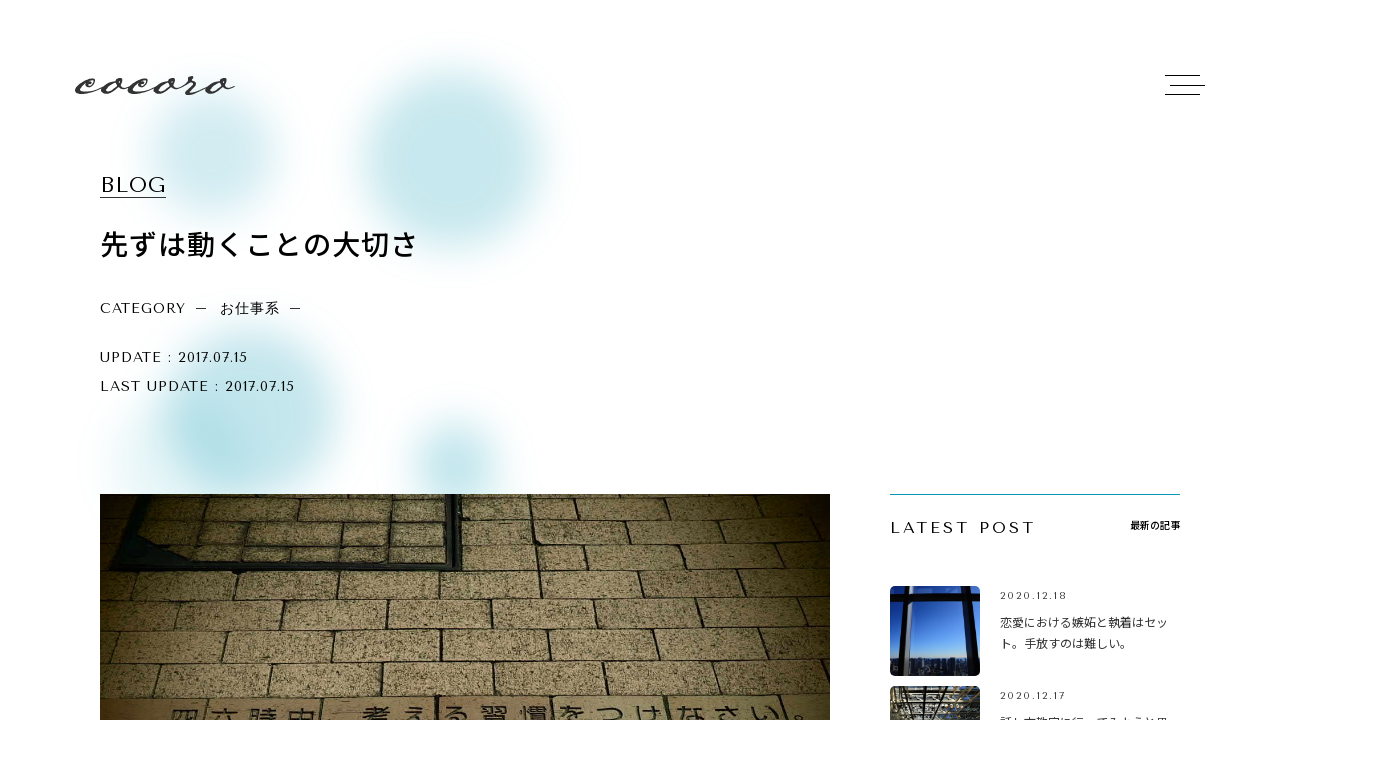

--- FILE ---
content_type: text/html; charset=UTF-8
request_url: https://co-co-ro.net/blog/work/mazu/
body_size: 9552
content:
<!doctype html><html lang="ja"><head><meta charset="utf-8"><meta http-equiv="X-UA-Compatible" content="IE=edge,chrome=1"><title>先ずは動くことの大切さ  |  COCORO株式会社 〜 マーケティングに強いWEB制作・デザイン制作 〜</title><meta name="viewport" content="width=device-width,initial-scale=1.0,minimum-scale=1.0"><meta name="description" content="東京・横浜を中心にWEBサイト（ホームページ）やグラフィックデザインの企画・制作・運用を行っています。今までに培ってきたノウハウや技術を駆使して、企業の目標達成に向けた支援をしています。無料相談も受け付けておりますので、お気軽にお問い合わせください。先ずは動くことの大切さ  |  "><meta name="keywords" content="COCORO株式会社 〜 マーケティングに強いWEB制作・デザイン制作 〜,"><meta name="author" content="COCORO株式会社"><meta name="copyright" content="Copyright &copy; COCORO株式会社. All Rights Reserved."><meta name="format-detection" content="telephone=no"><meta property="og:description" content="東京・横浜を中心にWEBサイト（ホームページ）やグラフィックデザインの企画・制作・運用を行っています。今までに培ってきたノウハウや技術を駆使して、企業の目標達成に向けた支援をしています。無料相談も受け付けておりますので、お気軽にお問い合わせください。先ずは動くことの大切さ  |  "><meta property="og:type" content="blog,website,article"/><meta property="og:url" content="https://co-co-ro.net"><meta property="og:image" content="https://co-co-ro.net/wp-content/uploads/2022/06/P7090395-1-5-1-960x540.jpg"><meta property="og:site_name" content="先ずは動くことの大切さ  |  "/><meta property="og:title" content="先ずは動くことの大切さ  |  "/><meta property="og:locale" content="ja_JP"><meta name="twitter:card" content="summary_large_image"><meta name="twitter:title" content="先ずは動くことの大切さ  |  "><meta name="twitter:description" content="東京・横浜を中心にWEBサイト（ホームページ）やグラフィックデザインの企画・制作・運用を行っています。今までに培ってきたノウハウや技術を駆使して、企業の目標達成に向けた支援をしています。無料相談も受け付けておりますので、お気軽にお問い合わせください。"><meta name="twitter:image" content="https://co-co-ro.net/wp-content/themes/cocoro_theme/images/og/og_img_apply.jpg"><meta name="twitter:image" content="https://co-co-ro.net/wp-content/uploads/2022/06/P7090395-1-5-1-960x540.jpg"><link rel="shortcut icon" type="image/x-icon" href="https://co-co-ro.net/wp-content/themes/cocoro_theme/assets/images/og/favicon.ico"><link rel="apple-touch-icon" sizes="180x180" href="https://co-co-ro.net/wp-content/themes/cocoro_theme/assets/images/og/apple-touch-icon.png"><link rel="icon" type="images/png" href="https://co-co-ro.net/wp-content/themes/cocoro_theme/images/og/favicon-32x32.png" sizes="32x32"><link rel="icon" type="images/png" href="https://co-co-ro.net/wp-content/themes/cocoro_theme/images/og/favicon-16x16.png" sizes="16x16"><link rel="mask-icon" href="https://co-co-ro.net/wp-content/themes/cocoro_theme/images/og/safari-pinned-tab.svg" color="#000000">  <script src="https://co-co-ro.net/wp-content/themes/cocoro_theme/font/all.min.js"></script> <link rel="preconnect" href="https://fonts.googleapis.com"><link rel="preconnect" href="https://fonts.gstatic.com" crossorigin><link href="https://fonts.googleapis.com/css2?family=Tenor+Sans&display=swap" rel="stylesheet"><link href="https://fonts.googleapis.com/css2?family=Noto+Sans+JP:wght@300;400;500;700&display=swap" rel="stylesheet"><link rel="stylesheet" href="https://co-co-ro.net/wp-content/cache/autoptimize/css/autoptimize_single_2e611c6168520e2cc0a4a994a162bf82.css"><link rel="stylesheet" href="https://co-co-ro.net/wp-content/cache/autoptimize/css/autoptimize_single_c24222d990df08ada852581c5a4a3682.css"><link rel="stylesheet" href="https://co-co-ro.net/wp-content/cache/autoptimize/css/autoptimize_single_c4392be8fd8f565ca49778f8db0fb858.css"> <!--[if lt IE 9]> <script src="https://co-co-ro.net/wp-content/themes/cocoro_theme/js/vendor/html5shiv.min.js"></script> <script src="https://co-co-ro.net/wp-content/themes/cocoro_theme/js/vendor/respond.min.js"></script> <script src="https://co-co-ro.net/wp-content/themes/cocoro_theme/js/vendor/flexibility.js"></script> <![endif]--><meta name='robots' content='max-image-preview:large' /><link rel="alternate" type="application/rss+xml" title="COCORO株式会社 〜 マーケティングに強いWEB制作・デザイン制作 〜 &raquo; フィード" href="https://co-co-ro.net/feed/" /><link rel="alternate" type="application/rss+xml" title="COCORO株式会社 〜 マーケティングに強いWEB制作・デザイン制作 〜 &raquo; コメントフィード" href="https://co-co-ro.net/comments/feed/" /><link rel="alternate" type="application/rss+xml" title="COCORO株式会社 〜 マーケティングに強いWEB制作・デザイン制作 〜 &raquo; 先ずは動くことの大切さ のコメントのフィード" href="https://co-co-ro.net/blog/work/mazu/feed/" /><link rel="alternate" title="oEmbed (JSON)" type="application/json+oembed" href="https://co-co-ro.net/wp-json/oembed/1.0/embed?url=https%3A%2F%2Fco-co-ro.net%2Fblog%2Fwork%2Fmazu%2F" /><link rel="alternate" title="oEmbed (XML)" type="text/xml+oembed" href="https://co-co-ro.net/wp-json/oembed/1.0/embed?url=https%3A%2F%2Fco-co-ro.net%2Fblog%2Fwork%2Fmazu%2F&#038;format=xml" /><style id='wp-img-auto-sizes-contain-inline-css' type='text/css'>img:is([sizes=auto i],[sizes^="auto," i]){contain-intrinsic-size:3000px 1500px}</style><style id='wp-block-library-inline-css' type='text/css'>:root{--wp-block-synced-color:#7a00df;--wp-block-synced-color--rgb:122,0,223;--wp-bound-block-color:var(--wp-block-synced-color);--wp-editor-canvas-background:#ddd;--wp-admin-theme-color:#007cba;--wp-admin-theme-color--rgb:0,124,186;--wp-admin-theme-color-darker-10:#006ba1;--wp-admin-theme-color-darker-10--rgb:0,107,160.5;--wp-admin-theme-color-darker-20:#005a87;--wp-admin-theme-color-darker-20--rgb:0,90,135;--wp-admin-border-width-focus:2px}@media (min-resolution:192dpi){:root{--wp-admin-border-width-focus:1.5px}}.wp-element-button{cursor:pointer}:root .has-very-light-gray-background-color{background-color:#eee}:root .has-very-dark-gray-background-color{background-color:#313131}:root .has-very-light-gray-color{color:#eee}:root .has-very-dark-gray-color{color:#313131}:root .has-vivid-green-cyan-to-vivid-cyan-blue-gradient-background{background:linear-gradient(135deg,#00d084,#0693e3)}:root .has-purple-crush-gradient-background{background:linear-gradient(135deg,#34e2e4,#4721fb 50%,#ab1dfe)}:root .has-hazy-dawn-gradient-background{background:linear-gradient(135deg,#faaca8,#dad0ec)}:root .has-subdued-olive-gradient-background{background:linear-gradient(135deg,#fafae1,#67a671)}:root .has-atomic-cream-gradient-background{background:linear-gradient(135deg,#fdd79a,#004a59)}:root .has-nightshade-gradient-background{background:linear-gradient(135deg,#330968,#31cdcf)}:root .has-midnight-gradient-background{background:linear-gradient(135deg,#020381,#2874fc)}:root{--wp--preset--font-size--normal:16px;--wp--preset--font-size--huge:42px}.has-regular-font-size{font-size:1em}.has-larger-font-size{font-size:2.625em}.has-normal-font-size{font-size:var(--wp--preset--font-size--normal)}.has-huge-font-size{font-size:var(--wp--preset--font-size--huge)}.has-text-align-center{text-align:center}.has-text-align-left{text-align:left}.has-text-align-right{text-align:right}.has-fit-text{white-space:nowrap!important}#end-resizable-editor-section{display:none}.aligncenter{clear:both}.items-justified-left{justify-content:flex-start}.items-justified-center{justify-content:center}.items-justified-right{justify-content:flex-end}.items-justified-space-between{justify-content:space-between}.screen-reader-text{border:0;clip-path:inset(50%);height:1px;margin:-1px;overflow:hidden;padding:0;position:absolute;width:1px;word-wrap:normal!important}.screen-reader-text:focus{background-color:#ddd;clip-path:none;color:#444;display:block;font-size:1em;height:auto;left:5px;line-height:normal;padding:15px 23px 14px;text-decoration:none;top:5px;width:auto;z-index:100000}html :where(.has-border-color){border-style:solid}html :where([style*=border-top-color]){border-top-style:solid}html :where([style*=border-right-color]){border-right-style:solid}html :where([style*=border-bottom-color]){border-bottom-style:solid}html :where([style*=border-left-color]){border-left-style:solid}html :where([style*=border-width]){border-style:solid}html :where([style*=border-top-width]){border-top-style:solid}html :where([style*=border-right-width]){border-right-style:solid}html :where([style*=border-bottom-width]){border-bottom-style:solid}html :where([style*=border-left-width]){border-left-style:solid}html :where(img[class*=wp-image-]){height:auto;max-width:100%}:where(figure){margin:0 0 1em}html :where(.is-position-sticky){--wp-admin--admin-bar--position-offset:var(--wp-admin--admin-bar--height,0px)}@media screen and (max-width:600px){html :where(.is-position-sticky){--wp-admin--admin-bar--position-offset:0px}}</style><style id='global-styles-inline-css' type='text/css'>:root{--wp--preset--aspect-ratio--square:1;--wp--preset--aspect-ratio--4-3:4/3;--wp--preset--aspect-ratio--3-4:3/4;--wp--preset--aspect-ratio--3-2:3/2;--wp--preset--aspect-ratio--2-3:2/3;--wp--preset--aspect-ratio--16-9:16/9;--wp--preset--aspect-ratio--9-16:9/16;--wp--preset--color--black:#000;--wp--preset--color--cyan-bluish-gray:#abb8c3;--wp--preset--color--white:#fff;--wp--preset--color--pale-pink:#f78da7;--wp--preset--color--vivid-red:#cf2e2e;--wp--preset--color--luminous-vivid-orange:#ff6900;--wp--preset--color--luminous-vivid-amber:#fcb900;--wp--preset--color--light-green-cyan:#7bdcb5;--wp--preset--color--vivid-green-cyan:#00d084;--wp--preset--color--pale-cyan-blue:#8ed1fc;--wp--preset--color--vivid-cyan-blue:#0693e3;--wp--preset--color--vivid-purple:#9b51e0;--wp--preset--gradient--vivid-cyan-blue-to-vivid-purple:linear-gradient(135deg,#0693e3 0%,#9b51e0 100%);--wp--preset--gradient--light-green-cyan-to-vivid-green-cyan:linear-gradient(135deg,#7adcb4 0%,#00d082 100%);--wp--preset--gradient--luminous-vivid-amber-to-luminous-vivid-orange:linear-gradient(135deg,#fcb900 0%,#ff6900 100%);--wp--preset--gradient--luminous-vivid-orange-to-vivid-red:linear-gradient(135deg,#ff6900 0%,#cf2e2e 100%);--wp--preset--gradient--very-light-gray-to-cyan-bluish-gray:linear-gradient(135deg,#eee 0%,#a9b8c3 100%);--wp--preset--gradient--cool-to-warm-spectrum:linear-gradient(135deg,#4aeadc 0%,#9778d1 20%,#cf2aba 40%,#ee2c82 60%,#fb6962 80%,#fef84c 100%);--wp--preset--gradient--blush-light-purple:linear-gradient(135deg,#ffceec 0%,#9896f0 100%);--wp--preset--gradient--blush-bordeaux:linear-gradient(135deg,#fecda5 0%,#fe2d2d 50%,#6b003e 100%);--wp--preset--gradient--luminous-dusk:linear-gradient(135deg,#ffcb70 0%,#c751c0 50%,#4158d0 100%);--wp--preset--gradient--pale-ocean:linear-gradient(135deg,#fff5cb 0%,#b6e3d4 50%,#33a7b5 100%);--wp--preset--gradient--electric-grass:linear-gradient(135deg,#caf880 0%,#71ce7e 100%);--wp--preset--gradient--midnight:linear-gradient(135deg,#020381 0%,#2874fc 100%);--wp--preset--font-size--small:13px;--wp--preset--font-size--medium:20px;--wp--preset--font-size--large:36px;--wp--preset--font-size--x-large:42px;--wp--preset--spacing--20:.44rem;--wp--preset--spacing--30:.67rem;--wp--preset--spacing--40:1rem;--wp--preset--spacing--50:1.5rem;--wp--preset--spacing--60:2.25rem;--wp--preset--spacing--70:3.38rem;--wp--preset--spacing--80:5.06rem;--wp--preset--shadow--natural:6px 6px 9px rgba(0,0,0,.2);--wp--preset--shadow--deep:12px 12px 50px rgba(0,0,0,.4);--wp--preset--shadow--sharp:6px 6px 0px rgba(0,0,0,.2);--wp--preset--shadow--outlined:6px 6px 0px -3px #fff,6px 6px #000;--wp--preset--shadow--crisp:6px 6px 0px #000}:where(.is-layout-flex){gap:.5em}:where(.is-layout-grid){gap:.5em}body .is-layout-flex{display:flex}.is-layout-flex{flex-wrap:wrap;align-items:center}.is-layout-flex>:is(*,div){margin:0}body .is-layout-grid{display:grid}.is-layout-grid>:is(*,div){margin:0}:where(.wp-block-columns.is-layout-flex){gap:2em}:where(.wp-block-columns.is-layout-grid){gap:2em}:where(.wp-block-post-template.is-layout-flex){gap:1.25em}:where(.wp-block-post-template.is-layout-grid){gap:1.25em}.has-black-color{color:var(--wp--preset--color--black) !important}.has-cyan-bluish-gray-color{color:var(--wp--preset--color--cyan-bluish-gray) !important}.has-white-color{color:var(--wp--preset--color--white) !important}.has-pale-pink-color{color:var(--wp--preset--color--pale-pink) !important}.has-vivid-red-color{color:var(--wp--preset--color--vivid-red) !important}.has-luminous-vivid-orange-color{color:var(--wp--preset--color--luminous-vivid-orange) !important}.has-luminous-vivid-amber-color{color:var(--wp--preset--color--luminous-vivid-amber) !important}.has-light-green-cyan-color{color:var(--wp--preset--color--light-green-cyan) !important}.has-vivid-green-cyan-color{color:var(--wp--preset--color--vivid-green-cyan) !important}.has-pale-cyan-blue-color{color:var(--wp--preset--color--pale-cyan-blue) !important}.has-vivid-cyan-blue-color{color:var(--wp--preset--color--vivid-cyan-blue) !important}.has-vivid-purple-color{color:var(--wp--preset--color--vivid-purple) !important}.has-black-background-color{background-color:var(--wp--preset--color--black) !important}.has-cyan-bluish-gray-background-color{background-color:var(--wp--preset--color--cyan-bluish-gray) !important}.has-white-background-color{background-color:var(--wp--preset--color--white) !important}.has-pale-pink-background-color{background-color:var(--wp--preset--color--pale-pink) !important}.has-vivid-red-background-color{background-color:var(--wp--preset--color--vivid-red) !important}.has-luminous-vivid-orange-background-color{background-color:var(--wp--preset--color--luminous-vivid-orange) !important}.has-luminous-vivid-amber-background-color{background-color:var(--wp--preset--color--luminous-vivid-amber) !important}.has-light-green-cyan-background-color{background-color:var(--wp--preset--color--light-green-cyan) !important}.has-vivid-green-cyan-background-color{background-color:var(--wp--preset--color--vivid-green-cyan) !important}.has-pale-cyan-blue-background-color{background-color:var(--wp--preset--color--pale-cyan-blue) !important}.has-vivid-cyan-blue-background-color{background-color:var(--wp--preset--color--vivid-cyan-blue) !important}.has-vivid-purple-background-color{background-color:var(--wp--preset--color--vivid-purple) !important}.has-black-border-color{border-color:var(--wp--preset--color--black) !important}.has-cyan-bluish-gray-border-color{border-color:var(--wp--preset--color--cyan-bluish-gray) !important}.has-white-border-color{border-color:var(--wp--preset--color--white) !important}.has-pale-pink-border-color{border-color:var(--wp--preset--color--pale-pink) !important}.has-vivid-red-border-color{border-color:var(--wp--preset--color--vivid-red) !important}.has-luminous-vivid-orange-border-color{border-color:var(--wp--preset--color--luminous-vivid-orange) !important}.has-luminous-vivid-amber-border-color{border-color:var(--wp--preset--color--luminous-vivid-amber) !important}.has-light-green-cyan-border-color{border-color:var(--wp--preset--color--light-green-cyan) !important}.has-vivid-green-cyan-border-color{border-color:var(--wp--preset--color--vivid-green-cyan) !important}.has-pale-cyan-blue-border-color{border-color:var(--wp--preset--color--pale-cyan-blue) !important}.has-vivid-cyan-blue-border-color{border-color:var(--wp--preset--color--vivid-cyan-blue) !important}.has-vivid-purple-border-color{border-color:var(--wp--preset--color--vivid-purple) !important}.has-vivid-cyan-blue-to-vivid-purple-gradient-background{background:var(--wp--preset--gradient--vivid-cyan-blue-to-vivid-purple) !important}.has-light-green-cyan-to-vivid-green-cyan-gradient-background{background:var(--wp--preset--gradient--light-green-cyan-to-vivid-green-cyan) !important}.has-luminous-vivid-amber-to-luminous-vivid-orange-gradient-background{background:var(--wp--preset--gradient--luminous-vivid-amber-to-luminous-vivid-orange) !important}.has-luminous-vivid-orange-to-vivid-red-gradient-background{background:var(--wp--preset--gradient--luminous-vivid-orange-to-vivid-red) !important}.has-very-light-gray-to-cyan-bluish-gray-gradient-background{background:var(--wp--preset--gradient--very-light-gray-to-cyan-bluish-gray) !important}.has-cool-to-warm-spectrum-gradient-background{background:var(--wp--preset--gradient--cool-to-warm-spectrum) !important}.has-blush-light-purple-gradient-background{background:var(--wp--preset--gradient--blush-light-purple) !important}.has-blush-bordeaux-gradient-background{background:var(--wp--preset--gradient--blush-bordeaux) !important}.has-luminous-dusk-gradient-background{background:var(--wp--preset--gradient--luminous-dusk) !important}.has-pale-ocean-gradient-background{background:var(--wp--preset--gradient--pale-ocean) !important}.has-electric-grass-gradient-background{background:var(--wp--preset--gradient--electric-grass) !important}.has-midnight-gradient-background{background:var(--wp--preset--gradient--midnight) !important}.has-small-font-size{font-size:var(--wp--preset--font-size--small) !important}.has-medium-font-size{font-size:var(--wp--preset--font-size--medium) !important}.has-large-font-size{font-size:var(--wp--preset--font-size--large) !important}.has-x-large-font-size{font-size:var(--wp--preset--font-size--x-large) !important}</style><style id='classic-theme-styles-inline-css' type='text/css'>/*! This file is auto-generated */
.wp-block-button__link{color:#fff;background-color:#32373c;border-radius:9999px;box-shadow:none;text-decoration:none;padding:calc(.667em + 2px) calc(1.333em + 2px);font-size:1.125em}.wp-block-file__button{background:#32373c;color:#fff;text-decoration:none}</style><link rel='stylesheet' id='contact-form-7-css' href='https://co-co-ro.net/wp-content/cache/autoptimize/css/autoptimize_single_e6fae855021a88a0067fcc58121c594f.css?ver=5.6.4' type='text/css' media='all' /><link rel='stylesheet' id='contact-form-7-confirm-css' href='https://co-co-ro.net/wp-content/cache/autoptimize/css/autoptimize_single_c605b424176e2b3541570e9ebd66830b.css?ver=5.1-202100707' type='text/css' media='all' /> <script type="text/javascript" src="https://co-co-ro.net/wp-includes/js/jquery/jquery.min.js?ver=3.7.1" id="jquery-core-js"></script> <script type="text/javascript" src="https://co-co-ro.net/wp-includes/js/jquery/jquery-migrate.min.js?ver=3.4.1" id="jquery-migrate-js"></script> <link rel="https://api.w.org/" href="https://co-co-ro.net/wp-json/" /><link rel="alternate" title="JSON" type="application/json" href="https://co-co-ro.net/wp-json/wp/v2/posts/8469" /><link rel="EditURI" type="application/rsd+xml" title="RSD" href="https://co-co-ro.net/xmlrpc.php?rsd" /><link rel='shortlink' href='https://co-co-ro.net/?p=8469' /><link rel="shortcut icon" type="image/x-icon" href="https://co-co-ro.net/wp-content/themes/cocoro_theme/images/common/favicon.png" type="image/png" /></head><body class="misc fadeout"><header id="header"><div class="header_inner"><h1 class="logo"><a href="https://co-co-ro.net"><figure><img src="https://co-co-ro.net/wp-content/themes/cocoro_theme/images/common/logo.svg" alt="COCORO株式会社 〜 マーケティングに強いWEB制作・デザイン制作 〜"></figure></a></h1><div class="gnav"><ul class="gfont w400"><li><a href="https://co-co-ro.net/service/"><span>SERVICE</span></a></li><li><a href="https://co-co-ro.net/works/"><span>WORKS</span></a></li><li><a href="https://co-co-ro.net/company/"><span>COMPANY</span></a></li><li><a href="https://co-co-ro.net/blog/"><span>BLOG</span></a></li><li><a href="https://co-co-ro.net/contact/"><span>CONTACT</span></a></li></ul></div></div></header><article id="mainVisual" class="detail"><div class="container-sm"><p class="gfont"><span>BLOG</span></p><h1 class="noto">先ずは動くことの大切さ</h1><ul><li><span class="gfont">CATEGORY</span> <span class='cat gfont'>お仕事系</span></li><li class="gfont">UPDATE : 2017.07.15</li><li class="gfont">LAST UPDATE : 2017.07.15</li></ul></div></article><article id="single-post"><div class="inner"><div class="flexWrap"><section class="main"><figure><img width="1280" height="960" src="https://co-co-ro.net/wp-content/uploads/2022/06/P7090395-1-5-1.jpg" class="attachment-full size-full wp-post-image" alt="" decoding="async" fetchpriority="high" /></figure><div class="text cf"><p>&nbsp;</p><div id="attachment_8475" style="width: 1290px" class="wp-caption alignnone"><img decoding="async" aria-describedby="caption-attachment-8475" class="wp-image-8475 size-full" src="https://cocoro.life/wp-content/uploads/2017/07/P7090395-1.jpg"  width="1280" height="960"  alt="先ずは動くことの大切さ" /><p id="caption-attachment-8475" class="wp-caption-text">OLYMPUS DIGITAL CAMERA</p></div><h1>新しいサイト</h1><p>&nbsp;</p><p>昨夜とうとうBlogを新しくしてみた。</p><p>昨年に6割はできていたのに、忙しいという理由で、ずっと放置したままでいた。</p><p>最初は、連休に、年末に、GWにやろうと思いながら、新しいBlogを触るのも面倒でなかなか取り組めなかった。</p><p>&nbsp;</p><p>最後の目標で、Blog毎日更新2年目記念で、新しいサイトのお披露目をしようと思っていたのだけど、その記念すべき日だった７／４も見事に過ぎてしまった。</p><p>&nbsp;</p><p>もう、このままずっと放置してしまいそうだったので、思い切って、できあがっていないけれど、新しいBlogに変更することにした。</p><p>&nbsp;</p><p>もう使い始めないと、いつまで経っても、きちんと整備できないと思ったからだ。</p><p>なんでもそうだけど、とにかく最初が一番面倒だったりする。</p><p>&nbsp;</p><p>使い始めてしまえば、なんてことないのに。</p><p>&nbsp;</p><p>とは言え、今回はちょっと大変。使い始めると、手を入れなくちゃいけないところがたくさん目に付く。しかも操作や原因がよく分からない。</p><p>でもこの際できる限り自分でやってみたほうが、間違いなく今後に役立つのでTRYしてみようと思う。</p><p>&nbsp;</p><h1>止める日を決める</h1><p>&nbsp;</p><p>そう言えば、先日、それはアリだなと思ったことがある。</p><p>&nbsp;</p><p>ある人の話では、スタートする日を決めるのではなく、止める日を決めるんだそうだ。</p><p>&nbsp;</p><p>とりあえず止める日を決めたから、その日までは続けようと努力するらしい。このメリットは止める日に迷いがなくなるし、止める日が来たらいつでも止められるのだからと、気分が軽くなるそうだ。</p><p>&nbsp;</p><p>でもだいたい、一つ始めたら10年後の止める日を設定するらしいので、10年続けられたら、その後ももったいなくて、おそらく続けてしまうだろうなと思う。</p><p>&nbsp;</p><p>実際10年経つと何かしらの成果も期待できるだろうし。</p><p>&nbsp;</p><p>私はBlogを十年後も続けて居るだろうか？意外にも2年間はあっという間だった。大した内容を書いていないから続けられたというのもあるけど。</p></div><ul class="sns cf"><li><a href="https://www.facebook.com/sharer.php?src=bm&u=https://co-co-ro.net/blog/work/mazu/&t=先ずは動くことの大切さ | COCORO株式会社 〜 マーケティングに強いWEB制作・デザイン制作 〜" title="Facebookでシェア" target="_blank"><i class="fab fa-facebook-square"></i></a></li><li><a href="https://twitter.com/share?url=https://co-co-ro.net/blog/work/mazu/&text=先ずは動くことの大切さ" rel="nofollow" target="_blank"><i class="fab fa-twitter" target="_blank"></i></a></li><li><a href="https://line.me/R/msg/text/?先ずは動くことの大切さ | COCORO株式会社 〜 マーケティングに強いWEB制作・デザイン制作 〜" rel="nofollow" target="_blank" title="LINEに送る"><i class="fab fa-line"></i></a></li><li><a href="http://getpocket.com/edit?url=https://co-co-ro.net/blog/work/mazu/&title=先ずは動くことの大切さ | COCORO株式会社 〜 マーケティングに強いWEB制作・デザイン制作 〜" rel="nofollow" target="_blank"><i class="fab fa-get-pocket"></i></a></li><li><a href="https://feedly.com/i/subscription/feed/https://co-co-ro.net/blog/work/mazu/" rel="nofollow" target="_blank"><img src="https://co-co-ro.net/wp-content/themes/cocoro_theme/images/common/feedly.svg" alt=""></a></li><li><a href="http://b.hatena.ne.jp/add?mode=confirm&url=https://co-co-ro.net/blog/work/mazu/&title=先ずは動くことの大切さ | COCORO株式会社 〜 マーケティングに強いWEB制作・デザイン制作 〜" rel="nofollow" target="_blank"><img src="https://co-co-ro.net/wp-content/themes/cocoro_theme/images/common/hatena.svg" alt=""></a></li></ul><div id="pageFeed"><div class="prev"><a href="https://co-co-ro.net/blog/feel/today/"><h2 class="gfont">PREV</h2><i class="fas fa-chevron-left"></i></a></div><div class="back"><a href="https://co-co-ro.net/blog/"><img src="https://co-co-ro.net/wp-content/themes/cocoro_theme/images/common/back.svg" alt="一覧へ戻る"></a></div><div class="next"><a href="https://co-co-ro.net/blog/feel/daibu/"><h2 class="gfont">NEXT</h2><i class="fas fa-chevron-right"></i></a></div></div></section><section class="sideBar sticky"><div class="block"><h2 class="cf"><p class="en gfont">LATEST POST</p><p class="ja">最新の記事</p></h2><div class="post"><ul class="cf"><li><a href="https://co-co-ro.net/blog/shito/"><figure><img width="300" height="300" src="https://co-co-ro.net/wp-content/uploads/2022/06/PC170576-5-scaled-1-300x300.jpg" class="attachment-thumb300x300 size-thumb300x300 wp-post-image" alt="" decoding="async" loading="lazy" /></figure><p><span class="date gfont">2020.12.18</span></p><h3>恋愛における嫉妬と執着はセット。手放すのは難しい。</h3></a></li><li><a href="https://co-co-ro.net/blog/hanashi2/"><figure><img width="300" height="300" src="https://co-co-ro.net/wp-content/uploads/2022/06/PC170587-5-scaled-1-300x300.jpg" class="attachment-thumb300x300 size-thumb300x300 wp-post-image" alt="" decoding="async" loading="lazy" /></figure><p><span class="date gfont">2020.12.17</span></p><h3>話し方教室に行ってみようと思う。二社で体験教室とカウンセリングを受けてきた。</h3></a></li><li><a href="https://co-co-ro.net/blog/gey/"><figure><img width="300" height="300" src="https://co-co-ro.net/wp-content/uploads/2022/06/PC110562-5-scaled-1-300x300.jpg" class="attachment-thumb300x300 size-thumb300x300 wp-post-image" alt="" decoding="async" loading="lazy" /></figure><p><span class="date gfont">2020.12.16</span></p><h3>ロジックツリーのイシューはモレてはいけないが、ダブってもいい</h3></a></li><li><a href="https://co-co-ro.net/blog/enterprise-3/"><figure><img width="300" height="300" src="https://co-co-ro.net/wp-content/uploads/2022/06/P8265769-10-scaled-1-300x300.jpg" class="attachment-thumb300x300 size-thumb300x300 wp-post-image" alt="" decoding="async" loading="lazy" /></figure><p><span class="date gfont">2020.12.15</span></p><h3>株式会社にするか、フリーランスでいくか、継続するにはどちらがいいか</h3></a></li><li><a href="https://co-co-ro.net/blog/good-2/"><figure><img width="300" height="300" src="https://co-co-ro.net/wp-content/uploads/2022/06/P8110670-5-1-300x300.jpg" class="attachment-thumb300x300 size-thumb300x300 wp-post-image" alt="" decoding="async" loading="lazy" /></figure><p><span class="date gfont">2020.12.14</span></p><h3>習慣とルーティンの違い、あるというお話。</h3></a></li></ul></div></div><div class="block"><h2 class="cf"><p class="en gfont">CATEGORY</p><p class="ja">カテゴリー</p></h2><div class="boxList"><ul class="cf"><li><a href="https://co-co-ro.net/blog/work/">お仕事系</a></li><li><a href="https://co-co-ro.net/blog/study/">お勉強系</a></li><li><a href="https://co-co-ro.net/blog/lets/">スポーツと旅</a></li><li><a href="https://co-co-ro.net/blog/feel/">そこはかとない話</a></li><li><a href="https://co-co-ro.net/blog/%e3%81%bf%e3%81%aa%e3%81%a8%e3%81%bf%e3%82%89%e3%81%84%e5%a4%a2%e3%83%84%e3%82%a2%e3%83%bc/">みなとみらい夢ツアー</a></li><li><a href="https://co-co-ro.net/blog/healthy/">健康系</a></li><li><a href="https://co-co-ro.net/blog/hama/">横浜が好き</a></li><li><a href="https://co-co-ro.net/blog/beauty/">美容</a></li><li><a href="https://co-co-ro.net/blog/mind/">自己啓発な感じ</a></li><li><a href="https://co-co-ro.net/blog/try/">色々TRY</a></li></ul></div></div></section></div><h4><span class="gfont">RELATED POSTS</span>関連記事</h4><section class="flexWrap col-5 related cf"><div class="item"> <a href="https://co-co-ro.net/blog/work/kihonteku/"><figure><img src="https://co-co-ro.net/wp-content/themes/cocoro_theme/images/common/dummy.jpg" alt="良い文章を書くための「基本テクニック」"></figure><p><span class="date gfont w400">2015.07.06</span></p><h2>良い文章を書くための「基本テクニック」</h2> </a></div><div class="item"> <a href="https://co-co-ro.net/blog/work/chosaku/"><figure><img src="https://co-co-ro.net/wp-content/themes/cocoro_theme/images/common/dummy.jpg" alt="著作権、創造物の権利はけっこう身近。"></figure><p><span class="date gfont w400">2015.08.21</span></p><h2>著作権、創造物の権利はけっこう身近。</h2> </a></div><div class="item"> <a href="https://co-co-ro.net/blog/work/touyou/"><figure><img src="https://co-co-ro.net/wp-content/themes/cocoro_theme/images/common/dummy.jpg" alt="そのデザインは素材の盗用？それとも流用？"></figure><p><span class="date gfont w400">2015.08.22</span></p><h2>そのデザインは素材の盗用？それとも流用？</h2> </a></div><div class="item"> <a href="https://co-co-ro.net/blog/work/uritai/"><figure><img src="https://co-co-ro.net/wp-content/themes/cocoro_theme/images/common/dummy.jpg" alt="売りたい物を、知ってもらわなければ、世の中に存在しないとの同じ"></figure><p><span class="date gfont w400">2015.09.30</span></p><h2>売りたい物を、知ってもらわなければ、世の中に存在しないとの同じ</h2> </a></div><div class="item"> <a href="https://co-co-ro.net/blog/work/rupo1/"><figure><img src="https://co-co-ro.net/wp-content/themes/cocoro_theme/images/common/dummy.jpg" alt="小説とルポの違い――小説とは何か？比較をして初めてみえたもの、その１"></figure><p><span class="date gfont w400">2015.10.20</span></p><h2>小説とルポの違い――小説とは何か？比較をして初めてみえたもの、その１</h2> </a></div><div class="item"> <a href="https://co-co-ro.net/blog/work/rupo2/"><figure><img src="https://co-co-ro.net/wp-content/themes/cocoro_theme/images/common/dummy.jpg" alt="小説とルポの違い――小説とは何か？比較をして初めて見えたもの、その２"></figure><p><span class="date gfont w400">2015.10.21</span></p><h2>小説とルポの違い――小説とは何か？比較をして初めて見えたもの、その２</h2> </a></div><div class="item"> <a href="https://co-co-ro.net/blog/work/sougyo/"><figure><img src="https://co-co-ro.net/wp-content/themes/cocoro_theme/images/common/dummy.jpg" alt="「創業は易く、守成は難し」来年は起業七年目守勢の見直し期間。"></figure><p><span class="date gfont w400">2015.12.19</span></p><h2>「創業は易く、守成は難し」来年は起業七年目守勢の見直し期間。</h2> </a></div><div class="item"> <a href="https://co-co-ro.net/blog/work/kyou/"><figure><img src="https://co-co-ro.net/wp-content/themes/cocoro_theme/images/common/dummy.jpg" alt="今日勉強したことの覚書（スクールビジネス）"></figure><p><span class="date gfont w400">2016.01.12</span></p><h2>今日勉強したことの覚書（スクールビジネス）</h2> </a></div><div class="item"> <a href="https://co-co-ro.net/blog/work/travel/"><figure><img src="https://co-co-ro.net/wp-content/themes/cocoro_theme/images/common/dummy.jpg" alt="トラベルライティングとは。要点まとめ"></figure><p><span class="date gfont w400">2016.01.18</span></p><h2>トラベルライティングとは。要点まとめ</h2> </a></div><div class="item"> <a href="https://co-co-ro.net/blog/work/iede/"><figure><img src="https://co-co-ro.net/wp-content/themes/cocoro_theme/images/common/dummy.jpg" alt="家で仕事をするようになってストレスがなくなった話"></figure><p><span class="date gfont w400">2016.02.29</span></p><h2>家で仕事をするようになってストレスがなくなった話</h2> </a></div></section></div></article><footer id="footer"><div class="container-sm"><div class="contact"><h2 class="gfont">CONTACT</h2><p>お仕事のご依頼やお問い合わせはこちらから<br>お気軽にお問い合わせください。</p> <a href="https://co-co-ro.net/contact/"><div class="arrow"><span></span></div>お問い合わせ</a></div><div class="logo"><a href="https://co-co-ro.net"><figure><img src="https://co-co-ro.net/wp-content/themes/cocoro_theme/images/common/logo.svg" alt="COCORO株式会社 〜 マーケティングに強いWEB制作・デザイン制作 〜"></figure></a></div><div class="fnav"><ul class="gfont w400"><li><a href="https://co-co-ro.net/service/"><span>SERVICE</span></a></li><li><a href="https://co-co-ro.net/works/"><span>WORKS</span></a></li><li><a href="https://co-co-ro.net/company/"><span>COMPANY</span></a></li><li><a href="https://co-co-ro.net/blog/"><span>BLOG</span></a></li><li><a href="https://co-co-ro.net/contact/"><span>CONTACT</span></a></li></ul></div><div id="scrlTop"><span></span><p class="gfont w400">PAGETOP</p></div><p class="copyright gfont w400">© 2026 cocoro inc.<a href="https://co-co-ro.net/privacy-policy/">PRIVACY POLICY</a></p></div></footer><div id="luxy"><div id="particles-js" class="luxy-el" data-speed-y="-20"></div></div><div id="hamburger"><div class="inner"> <span></span> <span></span> <span></span></div></div><div id="spNavWrap"></div><nav id="spNav"><div class="inner"><h1 class="gfont-lamar"><a href="https://co-co-ro.net"><figure><img src="https://co-co-ro.net/wp-content/themes/cocoro_theme/images/common/logo_wh.svg" alt="COCORO株式会社 〜 マーケティングに強いWEB制作・デザイン制作 〜"></figure></a></h1><ul class="gfont w400"><li><a href="https://co-co-ro.net">HOME</a></li><li><a href="https://co-co-ro.net/service/"><span>SERVICE</span></a></li><li><a href="https://co-co-ro.net/works/"><span>WORKS</span></a></li><li><a href="https://co-co-ro.net/company/"><span>COMPANY</span></a></li><li class="active"><a href="https://co-co-ro.net/blog/"><span>BLOG</span></a></li><li><a href="https://co-co-ro.net/contact/"><span>CONTACT</span></a></li><li><a href="https://co-co-ro.net/privacy-policy/"><span>PRIVACY POLICY</span></a></li></ul></div></nav> <script src="https://co-co-ro.net/wp-content/themes/cocoro_theme/js/vendor/jquery-1.12.4.min.js"></script> <script src="https://co-co-ro.net/wp-content/themes/cocoro_theme/js/vendor/particles.min.js"></script> <script>particlesJS("particles-js",{"particles":{"number":{"value":6,"density":{"enable":true,"value_area":800}},"color":{"value":"#0897b4"},"shape":{"type":"circle","stroke":{"width":0,"color":"#000"},"polygon":{"nb_sides":6},"image":{"src":"img/github.svg","width":100,"height":100}},"opacity":{"value":0.3,"random":true,"anim":{"enable":false,"speed":1,"opacity_min":0.1,"sync":false}},"size":{"value":100,"random":true,"anim":{"enable":true,"speed":10,"size_min":40,"sync":true}},"line_linked":{"enable":true,"distance":200,"color":"#ffffff","opacity":1,"width":2},"move":{"enable":true,"speed":5,"direction":"none","random":false,"straight":false,"out_mode":"bounce","bounce":false,"attract":{"enable":true,"rotateX":600,"rotateY":1200}}},"interactivity":{"detect_on":"canvas","events":{"onhover":{"enable":false,"mode":"grab"},"onclick":{"enable":false,"mode":"push"},"resize":true},"modes":{"grab":{"distance":400,"line_linked":{"opacity":1}},"bubble":{"distance":400,"size":30,"duration":2,"opacity":8,"speed":3},"repulse":{"distance":200,"duration":0.4},"push":{"particles_nb":4},"remove":{"particles_nb":2}}},"retina_detect":true});var count_particles,stats,update;stats=new Stats;stats.setMode(0);stats.domElement.style.position='absolute';stats.domElement.style.left='0px';stats.domElement.style.top='0px';document.body.appendChild(stats.domElement);count_particles=document.querySelector('.js-count-particles');update=function(){stats.begin();stats.end();if(window.pJSDom[0].pJS.particles&&window.pJSDom[0].pJS.particles.array){count_particles.innerText=window.pJSDom[0].pJS.particles.array.length;}requestAnimationFrame(update);};requestAnimationFrame(update);;</script> <script src="https://co-co-ro.net/wp-content/themes/cocoro_theme/js/vendor/jquery.easing.min.js"></script> <script src="https://co-co-ro.net/wp-content/themes/cocoro_theme/js/vendor/jquery.waypoints.min.js"></script> <script src="https://co-co-ro.net/wp-content/cache/autoptimize/js/autoptimize_single_6f3544ac587920c5a2ca2fec3f2a8dca.js"></script> <script type="speculationrules">{"prefetch":[{"source":"document","where":{"and":[{"href_matches":"/*"},{"not":{"href_matches":["/wp-*.php","/wp-admin/*","/wp-content/uploads/*","/wp-content/*","/wp-content/plugins/*","/wp-content/themes/cocoro_theme/*","/*\\?(.+)"]}},{"not":{"selector_matches":"a[rel~=\"nofollow\"]"}},{"not":{"selector_matches":".no-prefetch, .no-prefetch a"}}]},"eagerness":"conservative"}]}</script> <script type="text/javascript" src="https://co-co-ro.net/wp-content/cache/autoptimize/js/autoptimize_single_dc74c9954b1944928eca0172c3b8c6b3.js?ver=5.6.4" id="swv-js"></script> <script type="text/javascript" id="contact-form-7-js-extra">var wpcf7={"api":{"root":"https://co-co-ro.net/wp-json/","namespace":"contact-form-7/v1"},"cached":"1"};</script> <script type="text/javascript" src="https://co-co-ro.net/wp-content/cache/autoptimize/js/autoptimize_single_1f9968a7c7a2a02491393fb9d4103dae.js?ver=5.6.4" id="contact-form-7-js"></script> <script type="text/javascript" src="https://co-co-ro.net/wp-includes/js/jquery/jquery.form.min.js?ver=4.3.0" id="jquery-form-js"></script> <script type="text/javascript" src="https://co-co-ro.net/wp-content/cache/autoptimize/js/autoptimize_single_bb1da4506faa200bdfd4b540d9357973.js?ver=5.1-202100707" id="contact-form-7-confirm-js"></script> </body></html>
<!-- Dynamic page generated in 0.165 seconds. -->
<!-- Cached page generated by WP-Super-Cache on 2026-01-20 08:26:14 -->

<!-- super cache -->

--- FILE ---
content_type: text/css
request_url: https://co-co-ro.net/wp-content/cache/autoptimize/css/autoptimize_single_2e611c6168520e2cc0a4a994a162bf82.css
body_size: 6340
content:
@charset "UTF-8";@font-face{font-family:"Hiragino Sans";src:local(HiraginoSans-W3);font-weight:400}@font-face{font-family:"Hiragino Sans";src:local(HiraginoSans-W4);font-weight:500}@font-face{font-family:"Hiragino Sans";src:local(HiraginoSans-W5);font-weight:600}@font-face{font-family:"Hiragino Sans";src:local(HiraginoSans-W6);font-weight:700}@font-face{font-family:"Hiragino Sans";src:local(HiraginoSans-W7);font-weight:800}*{-webkit-box-sizing:border-box;box-sizing:border-box}*:before,*:after{-webkit-box-sizing:border-box;box-sizing:border-box}html{font-family:sans-serif;line-height:1.15;-webkit-text-size-adjust:100%;-webkit-tap-highlight-color:rgba(0,0,0,0)}article,aside,figcaption,figure,footer,header,hgroup,main,nav,section{display:block}body{margin:0;padding:0;font-family:-apple-system,BlinkMacSystemFont,"Segoe UI",Roboto,"Helvetica Neue",Arial,"Noto Sans",sans-serif,"Apple Color Emoji","Segoe UI Emoji","Segoe UI Symbol","Noto Color Emoji";font-size:1rem;font-weight:400;line-height:1.5;color:#333;text-align:left}[tabindex="-1"]:focus{outline:0 !important}hr{-webkit-box-sizing:content-box;box-sizing:content-box;height:0;overflow:visible}h1,h2,h3,h4,h5,h6{margin-top:0;margin-bottom:.5rem}p{margin-top:0;margin-bottom:1rem}abbr[title],abbr[data-original-title]{text-decoration:underline;-webkit-text-decoration:underline dotted;text-decoration:underline dotted;cursor:help;border-bottom:0;-webkit-text-decoration-skip-ink:none;text-decoration-skip-ink:none}address{margin-bottom:1rem;font-style:normal;line-height:inherit}ol,ul,dl{margin-top:0;margin-bottom:1rem}ol ol,ul ul,ol ul,ul ol{margin-bottom:0}dt{font-weight:400}dd{margin-bottom:0}blockquote{margin:0 0 1rem}b,strong{font-weight:bolder}small{font-size:80%}sub,sup{position:relative;font-size:75%;line-height:0;vertical-align:baseline}sub{bottom:-.25em}sup{top:-.5em}a{color:#333;text-decoration:none;background-color:transparent}a:hover{color:#ccc;text-decoration:underline}a:not([href]):not([tabindex]){color:inherit;text-decoration:none}a:not([href]):not([tabindex]):hover{color:inherit;text-decoration:none}a:not([href]):not([tabindex]):focus{color:inherit;text-decoration:none;outline:0}pre,code,kbd,samp{font-family:SFMono-Regular,Menlo,Monaco,Consolas,"Liberation Mono","Courier New",monospace;font-size:1em}pre{margin-top:0;margin-bottom:1rem;overflow:auto}figure{margin:0 0 1rem}img{vertical-align:middle;border-style:none}svg{overflow:hidden;vertical-align:middle}table{border-collapse:collapse}caption{padding-top:.75rem;padding-bottom:.75rem;color:#6c757d;text-align:left;caption-side:bottom}th{text-align:inherit}label{display:inline-block;margin-bottom:.5rem}button{border-radius:0}button:focus{outline:1px dotted;outline:5px auto -webkit-focus-ring-color}input,button,select,optgroup,textarea{margin:0;font-family:inherit;font-size:inherit;line-height:inherit}button,input{overflow:visible}button{text-transform:none}select{text-transform:none;word-wrap:normal}button,[type=button],[type=reset],[type=submit]{-webkit-appearance:button}button:not(:disabled),[type=button]:not(:disabled),[type=reset]:not(:disabled),[type=submit]:not(:disabled){cursor:pointer}button::-moz-focus-inner,[type=button]::-moz-focus-inner,[type=reset]::-moz-focus-inner,[type=submit]::-moz-focus-inner{padding:0;border-style:none}input[type=radio],input[type=checkbox]{-webkit-box-sizing:border-box;box-sizing:border-box;padding:0}input[type=date],input[type=time],input[type=datetime-local],input[type=month]{-webkit-appearance:listbox}textarea{overflow:auto;resize:vertical}fieldset{min-width:0;padding:0;margin:0;border:0}legend{display:block;width:100%;max-width:100%;padding:0;margin-bottom:.5rem;font-size:1.5rem;line-height:inherit;color:inherit;white-space:normal}progress{vertical-align:baseline}[type=number]::-webkit-inner-spin-button,[type=number]::-webkit-outer-spin-button{height:auto}[type=search]{outline-offset:-2px;-webkit-appearance:none}[type=search]::-webkit-search-decoration{-webkit-appearance:none}::-webkit-file-upload-button{font:inherit;-webkit-appearance:button}output{display:inline-block}summary{display:list-item;cursor:pointer}template{display:none}[hidden]{display:none !important}.cf{zoom:1}.cf:before{content:"";display:table}.cf:after{content:"";display:table;clear:both}.nowrap{overflow:hidden;-webkit-text-overflow:ellipsis;text-overflow:ellipsis;white-space:nowrap}.bgCover{background-size:cover;background-position:center;background-repeat:no-repeat;-webkit-background-size:cover;-moz-background-size:cover;-ms-background-size:cover}.radius{border-radius:5px}figure{margin:0;padding:0;display:block}figure img{width:100%;height:auto}a{color:#000;text-decoration:none;transition:all .3s ease;-webkit-transition:all .3s ease;-moz-transition:all .3s ease;-o-transition:all .3s ease;-ms-transition:all .3s ease}a:hover,a:focus,a:active{text-decoration:none}a.alpha{opacity:1.0}a.alpha img{opacity:1;-webkit-transition:opacity .5s ease;transition:opacity .5s ease;-webkit-transition:opacity .3s ease;-moz-transition:opacity .3s ease;-o-transition:opacity .3s ease;-ms-transition:opacity .3s ease}a.alpha:hover{opacity:.75}a.alpha:hover img{opacity:.75}ul{margin:0;padding:0;list-style:none;list-style-type:none}ul li{margin:0;padding:0;display:block;box-sizing:border-box;-webkit-box-sizing:border-box}dl{margin:0;padding:0}dl dt,dl dd{margin:0;padding:0}h1,h2,h3,h4,h5,p{margin:0;padding:0;font-size:inherit;font-weight:400;box-sizing:border-box;-webkit-box-sizing:border-box}div,p,span{box-sizing:border-box;-webkit-box-sizing:border-box}hr{border-top:1px solid #ddd;margin:0;padding:0}.video{position:relative;width:100%;height:0;padding-bottom:56.25%;overflow:hidden}.video169{position:relative;width:100%;height:0;padding-bottom:75%;overflow:hidden}.video iframe,.video43 iframe{width:100%;height:100%;position:absolute;top:0;left:0}body{font-family:'Noto Sans JP','Hiragino Sans','Hiragino Kaku Gothic Pro','ヒラギノ角ゴ Pro W3','Hiragino Kaku Gothic ProN','ヒラギノ角ゴ ProN W3','Hiragino Kaku Gothic','ヒラギノ角ゴ W3','メイリオ',Meiryo,'游ゴシック','YuGothic',' MS Ｐゴシック',sans-serif}.gfont-lamar{font-family:lamar-pen,sans-serif;font-weight:400}.gfont{font-family:'Tenor Sans',sans-serif}.noto{font-family:'Noto Sans JP',sans-serif}.times{font-family:"Times New Roman";font-weight:400;font-style:italic}.text-center{text-align:center}.text-left{text-align:left}.text-right{text-align:right}.bold{font-weight:700}.w300{font-weight:300}.w400{font-weight:400}.w500{font-weight:500}.w600{font-weight:600}.w700{font-weight:700}html{font-size:62.5%;width:100%;overflow-x:hidden}body{font-size:1.6rem;line-height:1;letter-spacing:1px;color:#000;position:relative}@media screen and (max-width:1023px){body{font-size:1.4rem}}@media screen and (max-width:767px){body{font-size:1.3rem}}a{color:#333}a:hover{color:#333}@-webkit-keyframes blink{0%{opacity:0}50%{opacity:1}100%{opacity:0}}@keyframes blink{0%{opacity:0}50%{opacity:1}100%{opacity:0}}@-webkit-keyframes yokoSlide{0%{width:0}100%{width:500px}}@keyframes yokoSlide{0%{width:0}100%{width:500px}}@-webkit-keyframes scrl{0%{-webkit-transform:translate(0,-100px);transform:translate(0,-100px)}80%{-webkit-transform:translate(0,100px);transform:translate(0,100px)}100%{-webkit-transform:translate(0,100px)}}@keyframes scrl{0%{-webkit-transform:translate(0,-100px);transform:translate(0,-100px)}80%{-webkit-transform:translate(0,100px);transform:translate(0,100px)}100%{-webkit-transform:translate(0,100px)}}@-webkit-keyframes scrlbtm{0%{-webkit-transform:translate(0,100px);transform:translate(0,100px)}80%{-webkit-transform:translate(0,-100px);transform:translate(0,-100px)}100%{-webkit-transform:translate(0,-100px)}}@keyframes scrlbtm{0%{-webkit-transform:translate(0,100px);transform:translate(0,100px)}80%{-webkit-transform:translate(0,-100px);transform:translate(0,-100px)}100%{-webkit-transform:translate(0,-100px)}}@-webkit-keyframes scrlTop{0%{-webkit-transform:translate(0,100%);transform:translate(0,100%)}80%{-webkit-transform:translate(0,0%);transform:translate(0,0%)}100%{-webkit-transform:translate(0,-100%)}}@keyframes scrlTop{0%{-webkit-transform:translate(0,100%);transform:translate(0,100%)}80%{-webkit-transform:translate(0,0%);transform:translate(0,0%)}100%{-webkit-transform:translate(0,-100%)}}@-webkit-keyframes updown{0%{-webkit-transform:translateY(-10px);transform:translateY(-10px)}50%{opacity:1;-webkit-transform:translateY(0px);transform:translateY(0px)}100%{-webkit-transform:translateY(-10px);transform:translateY(-10px)}}@keyframes updown{0%{-webkit-transform:translateY(-10px);transform:translateY(-10px)}50%{opacity:1;-webkit-transform:translateY(0px);transform:translateY(0px)}100%{-webkit-transform:translateY(-10px);transform:translateY(-10px)}}@-webkit-keyframes topin{0%{opacity:0;-webkit-transform:translateY(-50px);transform:translateY(-50px)}100%{opacity:1;-webkit-transform:translateY(0px);transform:translateY(0px)}}@keyframes topin{0%{opacity:0;-webkit-transform:translateY(-50px);transform:translateY(-50px)}100%{opacity:1;-webkit-transform:translateY(0px);transform:translateY(0px)}}@-webkit-keyframes btmin{0%{opacity:0;-webkit-filter:blur(15px);filter:blur(15px);-webkit-transform:translateY(100px);transform:translateY(100px)}100%{opacity:1;-webkit-filter:blur(0px);filter:blur(0px);-webkit-transform:translateY(0px);transform:translateY(0px)}}@keyframes btmin{0%{opacity:0;-webkit-filter:blur(15px);filter:blur(15px);-webkit-transform:translateY(100px);transform:translateY(100px)}100%{opacity:1;-webkit-filter:blur(0px);filter:blur(0px);-webkit-transform:translateY(0px);transform:translateY(0px)}}@-webkit-keyframes txbtmin{0%{-webkit-transform:translateY(100px);transform:translateY(100px)}100%{-webkit-transform:translateY(0px);transform:translateY(0px)}}@keyframes txbtmin{0%{-webkit-transform:translateY(100px);transform:translateY(100px)}100%{-webkit-transform:translateY(0px);transform:translateY(0px)}}@-webkit-keyframes leftin{0%{opacity:0;-webkit-filter:blur(20px);filter:blur(20px);-webkit-transform:translateX(-150px);transform:translateX(-150px)}100%{opacity:1;-webkit-filter:blur(0px);filter:blur(0px);-webkit-transform:translateX(0px);transform:translateX(0px)}}@keyframes leftin{0%{opacity:0;-webkit-filter:blur(20px);filter:blur(20px);-webkit-transform:translateX(-150px);transform:translateX(-150px)}100%{opacity:1;-webkit-filter:blur(0px);filter:blur(0px);-webkit-transform:translateX(0px);transform:translateX(0px)}}@-webkit-keyframes rightin{0%{opacity:0;-webkit-transform:translateX(50px);transform:translateX(50px)}100%{opacity:1;-webkit-transform:translateX(0px);transform:translateX(0px)}}@keyframes rightin{0%{opacity:0;-webkit-transform:translateX(50px);transform:translateX(50px)}100%{opacity:1;-webkit-transform:translateX(0px);transform:translateX(0px)}}@-webkit-keyframes blur{0%{opacity:0;-webkit-transform:scale(1.5) rotate(-15deg);transform:scale(1.5) rotate(-15deg);-webkit-filter:blur(30px);filter:blur(30px)}100%{opacity:1;-webkit-transform:scale(1) rotate(0deg);transform:scale(1) rotate(0deg);-webkit-filter:blur(0px);filter:blur(0px)}}@keyframes blur{0%{opacity:0;-webkit-transform:scale(1.5) rotate(-15deg);transform:scale(1.5) rotate(-15deg);-webkit-filter:blur(30px);filter:blur(30px)}100%{opacity:1;-webkit-transform:scale(1) rotate(0deg);transform:scale(1) rotate(0deg);-webkit-filter:blur(0px);filter:blur(0px)}}@-webkit-keyframes fadein{0%{opacity:0}100%{opacity:1}}@keyframes fadein{0%{opacity:0}100%{opacity:1}}@-webkit-keyframes linkAnime{0%{-webkit-transform-origin:right top;transform-origin:right top;-webkit-transform:translateX(0);transform:translateX(0)}50%{-webkit-transform-origin:right top;transform-origin:right top;-webkit-transform:translateX(100%);transform:translateX(100%)}50.1%{-webkit-transform-origin:left top;transform-origin:left top;-webkit-transform:translateX(-100%);transform:translateX(-100%)}100%{-webkit-transform:translateX(0);transform:translateX(0)}}@keyframes linkAnime{0%{-webkit-transform-origin:right top;transform-origin:right top;-webkit-transform:translateX(0);transform:translateX(0)}50%{-webkit-transform-origin:right top;transform-origin:right top;-webkit-transform:translateX(100%);transform:translateX(100%)}50.1%{-webkit-transform-origin:left top;transform-origin:left top;-webkit-transform:translateX(-100%);transform:translateX(-100%)}100%{-webkit-transform:translateX(0);transform:translateX(0)}}@-webkit-keyframes linkAnime_v{0%{-webkit-transform-origin:right top;transform-origin:right top;-webkit-transform:translateY(0);transform:translateY(0)}50%{-webkit-transform-origin:right top;transform-origin:right top;-webkit-transform:translateY(100%);transform:translateY(100%)}50.1%{-webkit-transform-origin:left bottom;transform-origin:left bottom;-webkit-transform:translateY(-100%);transform:translateY(-100%)}100%{-webkit-transform:translateY(0);transform:translateY(0)}}@keyframes linkAnime_v{0%{-webkit-transform-origin:right top;transform-origin:right top;-webkit-transform:translateY(0);transform:translateY(0)}50%{-webkit-transform-origin:right top;transform-origin:right top;-webkit-transform:translateY(100%);transform:translateY(100%)}50.1%{-webkit-transform-origin:left bottom;transform-origin:left bottom;-webkit-transform:translateY(-100%);transform:translateY(-100%)}100%{-webkit-transform:translateY(0);transform:translateY(0)}}@-webkit-keyframes scal{0%{-webkit-transform:scale(1);transform:scale(1)}50%{-webkit-transform:scale(1.1);transform:scale(1.1)}100%{-webkit-transform:scale(1);transform:scale(1)}}@keyframes scal{0%{-webkit-transform:scale(1);transform:scale(1)}50%{-webkit-transform:scale(1.1);transform:scale(1.1)}100%{-webkit-transform:scale(1);transform:scale(1)}}@-webkit-keyframes furueru{0%{-webkit-transform:translate(0px,0px) rotateZ(0deg);transform:translate(0px,0px) rotateZ(0deg)}25%{-webkit-transform:translate(2px,2px) rotateZ(1deg);transform:translate(2px,2px) rotateZ(1deg)}50%{-webkit-transform:translate(0px,2px) rotateZ(0deg);transform:translate(0px,2px) rotateZ(0deg)}75%{-webkit-transform:translate(2px,0px) rotateZ(-1deg);transform:translate(2px,0px) rotateZ(-1deg)}100%{-webkit-transform:translate(0px,0px) rotateZ(0deg);transform:translate(0px,0px) rotateZ(0deg)}}@keyframes furueru{0%{-webkit-transform:translate(0px,0px) rotateZ(0deg);transform:translate(0px,0px) rotateZ(0deg)}25%{-webkit-transform:translate(2px,2px) rotateZ(1deg);transform:translate(2px,2px) rotateZ(1deg)}50%{-webkit-transform:translate(0px,2px) rotateZ(0deg);transform:translate(0px,2px) rotateZ(0deg)}75%{-webkit-transform:translate(2px,0px) rotateZ(-1deg);transform:translate(2px,0px) rotateZ(-1deg)}100%{-webkit-transform:translate(0px,0px) rotateZ(0deg);transform:translate(0px,0px) rotateZ(0deg)}}@-webkit-keyframes fuwafuwa{0%{-webkit-transform:translate(0,0px);transform:translate(0,0px)}50%{-webkit-transform:translate(0,-10px);transform:translate(0,-10px)}100%{-webkit-transform:translate(0,0px);transform:translate(0,0px)}}@keyframes fuwafuwa{0%{-webkit-transform:translate(0,0px);transform:translate(0,0px)}50%{-webkit-transform:translate(0,-10px);transform:translate(0,-10px)}100%{-webkit-transform:translate(0,0px);transform:translate(0,0px)}}@-webkit-keyframes kaiten{0%{-webkit-transform:rotate(0deg);transform:rotate(0deg)}100%{-webkit-transform:rotate(360deg);transform:rotate(360deg)}}@keyframes kaiten{0%{-webkit-transform:rotate(0deg);transform:rotate(0deg)}100%{-webkit-transform:rotate(360deg);transform:rotate(360deg)}}.pc_dspl{display:block}@media screen and (max-width:767px){.pc_dspl{display:none}}.sp_dspl{display:none}@media screen and (max-width:767px){.sp_dspl{display:block}}@media screen and (max-width:1023px){body,html{width:100%;height:100%;min-height:600px;-webkit-text-size-adjust:100%}}@media screen and (max-width:1023px){body{-webkit-text-size-adjust:100%;-webkit-overflow-scrolling:touch;display:block;position:relative;width:100%;min-width:auto;overflow-x:hidden;height:auto}html{-webkit-text-size-adjust:100%;-webkit-overflow-scrolling:touch;overflow-x:hidden;display:block;position:relative;width:100%;min-width:auto}}.container-auto{padding:0 50px;position:relative;display:block;margin:0 auto}@media screen and (max-width:1023px){.container-auto{padding:0 25px}}@media screen and (max-width:767px){.container-auto{padding:0}}.container-auto-sm{padding:0 200px;position:relative;display:block;margin:0 auto;max-width:1920px}@media screen and (max-width:1680px){.container-auto-sm{padding:0 150px}}@media screen and (max-width:1440px){.container-auto-sm{padding:0 100px}}@media screen and (max-width:1023px){.container-auto-sm{padding:0}}@media screen and (max-width:767px){.container-auto-sm{padding:0}}.container-sm{max-width:1080px;margin:0 auto;position:relative;display:block}@media screen and (max-width:1140px){.container-sm{padding:0 75px}}@media screen and (max-width:1023px){.container-sm{padding:0 50px}}@media screen and (max-width:767px){.container-sm{padding:0 25px}}.flexWrap{display:-webkit-box;display:-ms-flexbox;display:flex;flex-wrap:wrap;-ms-flex-wrap:wrap}@media screen and (max-width:767px){.flexWrap{display:inherit;flex-wrap:inherit;-ms-flex-wrap:inherit}}.flexWrap.center{-webkit-box-pack:center;-ms-flex-pack:center;justify-content:center}.flexWrap.reverse{-webkit-box-orient:horizontal;-webkit-box-direction:reverse;-ms-flex-flow:row-reverse;flex-flow:row-reverse}@media screen and (max-width:767px){.flexWrap.reverse{-webkit-box-orient:vertical;-webkit-box-direction:normal;-ms-flex-flow:inherit;flex-flow:inherit}}.flexWrap.col-2>.item{width:50%}.flexWrap.col-3>.item{width:33.3333%}.flexWrap.col-4>.item{width:25%}.flexWrap.col-5>.item{width:20%}.flexWrap.col-6>.item{width:16.6666%}.flexWrap.col-2,.flexWrap.col-3,.flexWrap.col-4{margin:0 -50px}@media screen and (max-width:1440px){.flexWrap.col-2,.flexWrap.col-3,.flexWrap.col-4{margin:0 -35px}}@media screen and (max-width:1280px){.flexWrap.col-2,.flexWrap.col-3,.flexWrap.col-4{margin:0 -25px}}@media screen and (max-width:1023px){.flexWrap.col-2,.flexWrap.col-3,.flexWrap.col-4{margin:0 -15px}}@media screen and (max-width:767px){.flexWrap.col-2,.flexWrap.col-3,.flexWrap.col-4{margin:0}}.flexWrap.col-2 .item,.flexWrap.col-3 .item,.flexWrap.col-4 .item{padding:0 50px}@media screen and (max-width:1440px){.flexWrap.col-2 .item,.flexWrap.col-3 .item,.flexWrap.col-4 .item{padding:0 35px}}@media screen and (max-width:1280px){.flexWrap.col-2 .item,.flexWrap.col-3 .item,.flexWrap.col-4 .item{padding:0 25px}}@media screen and (max-width:1023px){.flexWrap.col-2 .item,.flexWrap.col-3 .item,.flexWrap.col-4 .item{width:50%;padding:0 15px}}@media screen and (max-width:767px){.flexWrap.col-2 .item,.flexWrap.col-3 .item,.flexWrap.col-4 .item{display:block;width:100%;padding:0;margin-bottom:20px}}.flexWrap.col-5,.flexWrap.col-6{margin:0 -25px}@media screen and (max-width:1440px){.flexWrap.col-5,.flexWrap.col-6{margin:0 -20px}}@media screen and (max-width:1023px){.flexWrap.col-5,.flexWrap.col-6{margin:0 -15px}}@media screen and (max-width:767px){.flexWrap.col-5,.flexWrap.col-6{margin:0}}.flexWrap.col-5 .item,.flexWrap.col-6 .item{padding:0 25px}@media screen and (max-width:1440px){.flexWrap.col-5 .item,.flexWrap.col-6 .item{padding:0 20px;width:25%}}@media screen and (max-width:1023px){.flexWrap.col-5 .item,.flexWrap.col-6 .item{width:50%;padding:0 15px}}@media screen and (max-width:767px){.flexWrap.col-5 .item,.flexWrap.col-6 .item{display:block;width:100%;padding:0;margin-bottom:20px}}.flexWrap.none{margin:0}.flexWrap.none .item{padding:0}.crumbs{letter-spacing:2px;line-height:30px;position:relative;margin-bottom:50px}@media screen and (max-width:1023px){.crumbs{display:block;height:30px;padding:0;margin-bottom:25px}}@media screen and (max-width:767px){.crumbs{padding:0 25px;height:30px;display:block;overflow:hidden;margin-bottom:20px}}.crumbs ul{font-size:0;margin:0;padding:0;line-height:1em;text-align:center}@media screen and (max-width:1023px){.crumbs ul{line-height:30px}}@media screen and (max-width:767px){.crumbs ul{padding:0;line-height:30px;text-align:center;width:auto;overflow-x:auto;overflow-y:hidden;-webkit-overflow-scrolling:touch;overflow:auto;white-space:nowrap;letter-spacing:1px}}.crumbs ul li{line-height:30px;position:relative;color:#000;font-size:1.2rem;display:inline;margin-right:30px}@media screen and (max-width:1023px){.crumbs ul li{line-height:30px;font-size:1rem;margin-right:25px}}@media screen and (max-width:767px){.crumbs ul li{line-height:30px;font-size:1rem;margin-right:20px}}.crumbs ul li:before{content:'';height:14px;width:1px;background-color:#000;-webkit-transform:rotate(30deg);transform:rotate(30deg);position:absolute;top:0;right:-17px}@media screen and (max-width:1023px){.crumbs ul li:before{height:10px;right:-15px;top:0}}@media screen and (max-width:767px){.crumbs ul li:before{right:-10px;top:1.5px}}.crumbs ul li:last-child{margin-right:0}.crumbs ul li:last-child:before{content:none}.crumbs ul li a{color:#000}.crumbs ul li a:hover{text-decoration:underline}.crumbs.wh ul li{color:#fff}.crumbs.wh ul li:before{background-color:#fff}.crumbs.wh ul li a{color:#fff}.borderBox{margin-bottom:75px;padding:30px 40px;background-color:rgba(8,151,180,.1);zoom:1;line-height:2.2;font-size:1.3rem;border-radius:5px;letter-spacing:0}@media screen and (max-width:1023px){.borderBox{padding:25px;margin-top:0;margin-bottom:50px;line-height:2}}@media screen and (max-width:767px){.borderBox{padding:20px;font-size:1.2rem;margin-bottom:25px;margin-top:25px;margin:20px}}.borderBox p{font-weight:700;font-size:1.8rem;display:block;margin-bottom:15px;text-align:center}@media screen and (max-width:1023px){.borderBox p{font-size:1.6rem}}@media screen and (max-width:767px){.borderBox p{font-size:1.5rem}}.borderBox ul{display:list-item;line-height:1.4}.borderBox ul li{display:list-item;list-style:disc;margin-left:15px}@media screen and (max-width:1023px){.borderBox ul li{font-size:1.2rem}}.borderBox:before{content:"";display:table}.borderBox:after{content:"";display:table;clear:both}dl.list{width:100%;z-index:9;border-top:1px solid #fff;border-bottom:1px solid rgba(255,255,255,.2);height:auto;display:-webkit-box;display:-ms-flexbox;display:flex;flex-wrap:wrap;-ms-flex-wrap:wrap;margin-bottom:150px}@media screen and (max-width:1023px){dl.list{display:inherit;flex-wrap:inherit;-ms-flex-wrap:inherit;border-bottom:none;border-top:none;margin-bottom:100px}}dl.list>dt{width:20%;padding:25px;border-top:1px solid rgba(255,255,255,.2);font-size:1.6rem;display:block;line-height:2;font-weight:300}@media screen and (max-width:1023px){dl.list>dt{width:100%;padding:10px 0 5px;font-size:1.6rem;line-height:1.8;font-weight:500}}@media screen and (max-width:767px){dl.list>dt{font-size:1.4rem;padding:7px 0}}@media screen and (max-width:1023px){dl.list>dt br{display:none}}dl.list>dt:nth-of-type(1){border-top:none}@media screen and (max-width:1023px){dl.list>dt:nth-of-type(1){border-top:1px solid #fff}}dl.list>dd{width:80%;padding:25px 0;border-top:1px solid rgba(255,255,255,.2);display:block;font-size:1.6rem;line-height:2;font-weight:300}dl.list>dd:nth-of-type(1){border-top:none}@media screen and (max-width:1023px){dl.list>dd{width:100%;font-size:1.4rem;line-height:1.8;border-top:none;padding:0;margin-bottom:35px}}@media screen and (max-width:767px){dl.list>dd{width:100%;font-size:1.3rem;padding:0;margin-bottom:25px}}dl.list>dd a{color:#fff;border-bottom:1px solid #fff}dl.list>dd a:hover{opacity:.5}dl.list>dd>dl{margin:0;padding:0;display:-webkit-box;display:-ms-flexbox;display:flex;flex-wrap:wrap;-ms-flex-wrap:wrap}@media screen and (max-width:767px){dl.list>dd>dl{display:inherit;flex-wrap:inherit;-ms-flex-wrap:inherit}}dl.list>dd>dl>dt{width:20%;padding:20px 0;border-top:1px solid #ddd;font-size:1.4rem;display:block;line-height:2;font-weight:700}@media screen and (max-width:767px){dl.list>dd>dl>dt{width:100%;padding:20px 0 5px;color:#0897b4;border-top:none;border-bottom:1px solid #ddd;margin-bottom:15px}}dl.list>dd>dl>dt:nth-of-type(1){border-top:none;padding-top:0}dl.list>dd>dl>dt:nth-of-type(3){padding-bottom:0}dl.list>dd>dl>dd{width:80%;padding:20px 0;border-top:1px solid #ddd;display:block;font-size:1.4rem;line-height:2}@media screen and (max-width:1023px){dl.list>dd>dl>dd{font-size:1.3rem}}@media screen and (max-width:767px){dl.list>dd>dl>dd{width:100%;padding:0 0 10px;font-size:1.2rem;border-top:none}}dl.list>dd>dl>dd:nth-of-type(1){border-top:none;padding-top:0}dl.list>dd>dl>dd:nth-of-type(3){padding-bottom:0}dl.list.color dt:nth-of-type(even){background-color:#f5f5f5}@media screen and (max-width:767px){dl.list.color dt:nth-of-type(even){background-color:transparent}}dl.list.color dd:nth-of-type(even){background-color:#f5f5f5}@media screen and (max-width:767px){dl.list.color dd:nth-of-type(even){background-color:transparent}}dl.list.none{border-bottom:none}dl.list.none dt{border-top:none;width:20%}@media screen and (max-width:1023px){dl.list.none dt{width:100%;padding-bottom:20px;margin-bottom:20px}}@media screen and (max-width:767px){dl.list.none dt{border-bottom:1px solid #ddd;padding-bottom:10px;margin-bottom:10px}}dl.list.none dd{border-top:none;width:80%;font-size:1.4rem}@media screen and (max-width:1023px){dl.list.none dd{width:100%;font-size:1.4rem;padding:0;margin-left:0;margin-bottom:25px}}@media screen and (max-width:767px){dl.list.none dd{margin-bottom:15px;font-size:1.3rem}}dl.list.bk{border-bottom:1px solid #ccc;margin-bottom:100px}@media screen and (max-width:1023px){dl.list.bk{border-bottom:none}}dl.list.bk dt{border-top:1px solid #ccc;width:30%;padding-left:50px;font-weight:500;font-size:1.4rem;letter-spacing:0}@media screen and (max-width:1023px){dl.list.bk dt{width:100%;padding-bottom:0;margin-bottom:0;border-bottom:none;padding-left:0;padding-top:10px}}dl.list.bk dd{border-top:1px solid #ccc;width:70%;font-size:1.4rem;letter-spacing:0}@media screen and (max-width:1023px){dl.list.bk dd{width:100%;padding:0;margin-left:0;margin-bottom:25px;border-top:none;padding-top:10px}}@media screen and (max-width:767px){dl.list.bk dd{margin-bottom:20px}}dl.list.bk dd a{color:#333;text-decoration:underline}ul.list li{display:list-item;margin-left:15px;margin-bottom:10px}ul.list li:last-child{margin-bottom:0}@media screen and (max-width:1023px){ul.list li{display:list-item;font-size:1.3rem}}@media screen and (max-width:767px){ul.list li{font-size:1.2rem;letter-spacing:0px}}ul.list.fawsm li{padding-left:25px;position:relative;list-style-type:none;margin-left:0}@media screen and (max-width:1023px){ul.list.fawsm li{padding-left:20px}}ul.list.fawsm li:before{position:absolute;left:0;font-family:"Font Awesome 5 Free";font-weight:900;content:'\f00c';color:#0897b4}ul.list.disc{list-style-type:disc;margin-left:0;line-height:1.6;letter-spacing:0px}@media screen and (max-width:767px){ul.list.disc{line-height:1.6;padding-right:10px}}ul.list.icon{list-style-type:none;margin-left:0;line-height:24px;letter-spacing:0px}@media screen and (max-width:767px){ul.list.icon{line-height:15px}}ul.list.icon li:before{font-family:FontAwesome;content:'\f00c';margin-right:10px;margin-left:-15px;color:#0897b4}ul.list.num{list-style-type:decimal;margin-left:18px}@media screen and (max-width:1023px){.tableWrap{position:relative;overflow-x:scroll;margin-bottom:100px}}@media screen and (max-width:767px){.tableWrap{margin-bottom:75px}}@media screen and (max-width:1023px){.tableWrap>.table-scroll{max-width:1200px;min-width:800px;margin:0 auto;scrollbar-width:none;-ms-overflow-style:none}}@media screen and (max-width:1023px){.tableWrap>.table-scroll::-webkit-scrollbar{display:none}}@media screen and (max-width:1023px){.tableWrap>.table-scroll>.table{border-collapse:collapse;white-space:nowrap;-webkit-overflow-scrolling:touch}}.table{border-collapse:collapse;border-spacing:0;background-color:transparent;margin:0 0 150px;padding:0;font-size:1.4rem;width:100%;border-bottom:1px solid #fff}@media screen and (max-width:1140px){.table{font-size:1.3rem;margin:0 0 100px}}@media screen and (max-width:1023px){.table{margin:0}}@media screen and (max-width:767px){.table{font-size:1.3rem;letter-spacing:0}}.table tr th,.table tr td{outline:none;border-top:1px solid rgba(255,255,255,.2);padding:20px 25px;background-color:transparent;line-height:1.8em;vertical-align:middle}@media screen and (max-width:1023px){.table tr th,.table tr td{padding:20px 25px}}@media screen and (max-width:767px){.table tr th,.table tr td{padding:10px 15px}}.table tr th{font-weight:700;text-align:left;padding-left:50px}@media screen and (max-width:1023px){.table tr th{padding-left:40px}}@media screen and (max-width:767px){.table tr th{padding-left:15px}}.table thead th,.table thead td{border-top:1px solid #fff;border-bottom:1px solid #fff;color:#fff;text-align:left;font-weight:700}.table tbody tr:nth-of-type(even){background-color:rgba(255,255,255,.05)}.table tfoot th,.table tfoot td{border-top:2px solid #ccc;color:#ee836f}.table tfoot.onecell{border-bottom:2px solid #ccc}.table tfoot.onecell th,.table tfoot.onecell td{font-size:2.1rem;color:#333}@media screen and (max-width:1023px){.table tfoot.onecell th,.table tfoot.onecell td{font-size:1.6rem}}@media screen and (max-width:767px){.table tfoot.onecell th,.table tfoot.onecell td{font-size:1.4rem}}.table tfoot.onecell th span,.table tfoot.onecell td span{color:#ee836f}#formWrap{opacity:1;margin:0;font-size:1.6rem;position:relative}@media screen and (max-width:1023px){#formWrap{width:auto;margin:0;font-size:1.4rem}}@media screen and (max-width:767px){#formWrap{width:auto;margin:0;font-size:1.3rem}}@media screen and (max-width:1023px){#formWrap .title{margin-bottom:50px}}@media screen and (max-width:767px){#formWrap .title{margin-bottom:40px;padding-top:20px}}#formWrap dl{display:block;margin:0;padding:0 0 15px;border-bottom:1px solid #eee}#formWrap dl dt{width:30%;margin:0;padding:0;display:block;text-align:right;float:left;border-top:1px solid #eee;padding-top:20px}@media screen and (max-width:1023px){#formWrap dl dt{border-top:1px solid #ddd;width:100%;margin:0;padding:0;padding-top:10px;display:block;text-align:left;float:none}}@media screen and (max-width:767px){#formWrap dl dt{padding:5px 20px 0}}#formWrap dl dt.separate{border-top:2px solid #ccc}#formWrap dl dt .label{position:relative;padding-right:100px;line-height:50px;font-weight:400;letter-spacing:1px}@media screen and (max-width:1023px){#formWrap dl dt .label{font-weight:700;letter-spacing:.5px;line-height:30px;padding-top:10px}}#formWrap dl dt .label.line{line-height:2em}#formWrap dl dt .label span.required{color:#b5195a;margin-right:5px}@media screen and (max-width:1023px){#formWrap dl dt .label span.required{margin-right:5px}}#formWrap dl dt .label.line span.required{top:13px}#formWrap dl dt .label span.red{color:#b5195a;font-weight:700;font-size:1.2rem}#formWrap dl dd{line-height:50px;width:70% !important;padding:0;display:block;margin-bottom:20px;margin-left:30%;border-top:1px solid #eee;padding-top:20px}@media screen and (max-width:1023px){#formWrap dl dd{line-height:50px;width:100% !important;padding:0;display:block;margin-bottom:25px;margin-left:0;border-top:none}}@media screen and (max-width:767px){#formWrap dl dd{margin-bottom:20px;padding:0 20px}}#formWrap dl dd.separate{border-top:2px solid #ccc}@media screen and (max-width:1023px){#formWrap dl dd.separate{border-top:none}}#formWrap dl dd>label{margin:0 20px 0 0;padding:0}#formWrap dl dd p input[type=text]{margin-top:0;margin-bottom:15px}#formWrap dl dd p select.month{margin-left:-5px !important}#formWrap dl dd p>label{width:100px;margin:0}#formWrap dl dd p input[type=radio]{margin-right:5px;margin-left:15px}#formWrap dl dd p input[type=radio]:first-child{margin-left:0}#formWrap dl dd p input[type=checkbox]{margin-left:15px}#formWrap dl dd p input[type=checkbox]:first-child{margin-left:0}#formWrap dl dd span{color:#ee836f;font-weight:700;margin-left:7px;margin-right:20px}#formWrap dl dd ul li{margin-bottom:20px}@media screen and (max-width:767px){#formWrap dl dd ul li{margin-bottom:10px}}#formWrap dl dd ul li input{width:200px;margin-left:15px;margin-right:20px}@media screen and (max-width:767px){#formWrap dl dd ul li input{margin-bottom:10px;width:190px;margin-left:0}}#formWrap dl dd ul li select{width:200px;margin-left:15px}@media screen and (max-width:767px){#formWrap dl dd ul li select{margin-bottom:10px;width:190px !important;margin-left:0;min-width:auto}}#formWrap dl dd ul li br{display:none}@media screen and (max-width:767px){#formWrap dl dd ul li br{display:block}}@media screen and (max-width:767px){#formWrap dl dd ul li span{width:70px;display:inline-block;text-align:right;padding-right:10px;font-size:1.3rem}}@media screen and (max-width:1023px){#formWrap dl .btn.grp{margin:0;padding:0;display:block}}@media screen and (max-width:1023px){#formWrap dl .btn.grp input[type=button],#formWrap dl .btn.grp input[type=submit]{width:180px;margin:10px auto !important;display:block}}#formWrap dl select{min-width:250px;height:50px;line-height:50px;background-color:#f5f5f5;color:#333;padding:0 20px;border:1px solid #f5f5f5;border-radius:5px}@media screen and (max-width:767px){#formWrap dl select{height:50px;line-height:50px;padding:0}}#formWrap dl select.year,#formWrap dl select.month,#formWrap dl select.day{width:120px;margin-right:10px}@media screen and (max-width:767px){#formWrap dl select.year,#formWrap dl select.month,#formWrap dl select.day{width:100%}}#formWrap dl select.month,#formWrap dl select.day{margin-left:10px}#formWrap dl select.pref{width:205px}@media screen and (max-width:767px){#formWrap dl select.pref{width:120px}}#formWrap dl select:focus{border:1px solid #000;outline:0}#formWrap dl input[type=text],#formWrap dl input[type=email],#formWrap dl input[type=tel]{max-width:100%;-webkit-box-sizing:border-box;box-sizing:border-box;background-color:#f5f5f5;color:#333 !important;line-height:50px;padding:0 20px;-webkit-box-shadow:0;box-shadow:0;border:1px solid #f5f5f5;border-radius:5px}@media screen and (max-width:1023px){#formWrap dl input[type=text],#formWrap dl input[type=email],#formWrap dl input[type=tel]{width:100%}}@media screen and (max-width:767px){#formWrap dl input[type=text],#formWrap dl input[type=email],#formWrap dl input[type=tel]{width:100%}}#formWrap dl input:nth-child(2){margin-top:15px}#formWrap dl textarea{-webkit-box-sizing:border-box;box-sizing:border-box;width:100%;background-color:#f5f5f5;color:#333 !important;line-height:1.8em;padding:10px 20px;border-radius:0;-webkit-box-shadow:0;box-shadow:0;border:1px solid #f5f5f5;border-radius:5px}#formWrap dl input[type=text]:focus,#formWrap dl input[type=email]:focus,#formWrap dl input[type=tel]:focus{border:1px solid #333;outline:0}#formWrap dl textarea:focus{border:1px solid #000;outline:0}#formWrap dl input[type=checkbox]{margin-right:10px;line-height:100px;padding:0 20px;border-radius:0;border:#ddd;color:#fff}#formWrap dl input[type=radio]{margin-right:10px}#formWrap dl input[type=file]{line-height:25px}#formWrap dl input::-webkit-input-placeholder{color:#ccc}#formWrap dl input:-ms-input-placeholder{color:#ccc}#formWrap dl input::-ms-input-placeholder{color:#ccc}#formWrap dl input::placeholder{color:#ccc}#formWrap dl textarea::-webkit-input-placeholder{color:#ccc}#formWrap dl textarea:-ms-input-placeholder{color:#ccc}#formWrap dl textarea::-ms-input-placeholder{color:#ccc}#formWrap dl textarea::placeholder{color:#ccc}#formWrap .formBtn{width:100%;padding-bottom:50px;padding-top:25px}#formWrap .formBtn ul{text-align:center;font-size:0}#formWrap .formBtn ul li{display:inline-block}@media screen and (max-width:767px){#formWrap .formBtn ul li{margin-bottom:20px}}#formWrap .formBtn input[type=button],#formWrap .formBtn input[type=submit]{font-size:1.6rem;letter-spacing:2px;height:50px;line-height:47px;width:240px;margin:0 15px;display:inline-block;border:none;color:#333;-webkit-transition:all .3s;transition:all .3s;border-radius:0}@media screen and (max-width:767px){#formWrap .formBtn input[type=button],#formWrap .formBtn input[type=submit]{font-size:1.4rem;height:50px;line-height:50px}}#formWrap .formBtn input[type=button],#formWrap .formBtn input[type=submit]{background-color:#0897b4;color:#fff;border-radius:5px}#formWrap .formBtn input[type=button]:hover,#formWrap .formBtn input[type=submit]:hover{background-color:#333;color:#fff}#formWrap .policy{margin-bottom:50px}#formWrap .policy h2{font-size:1.8rem;text-align:center;border-bottom:1px solid #000;padding-bottom:15px;margin-bottom:25px}#formWrap .policy .textArea{background-color:#fff;margin-bottom:50px;line-height:1.8rem;padding:25px;display:block;height:200px;width:100%;overflow:auto;font-size:1.2rem;border:1px solid #ddd}#formWrap .check{line-height:1em;margin-bottom:50px}#formWrap .check a{color:#333;text-decoration:underline}@media screen and (max-width:767px){#formWrap .check a{display:block;line-height:3em}}#formWrap div.wpcf7-mail-sent-ok{border:2px solid #398f14;background-color:#fff;margin:0 -5px}#formWrap div.wpcf7-mail-sent-ng{border:2px solid red;background-color:#fff;margin:0 -5px}#formWrap div.wpcf7-spam-blocked{border:2px solid orange;background-color:#fff;margin:0 -5px}#formWrap div.wpcf7-validation-errors{border:2px solid #f7e700;background-color:#fff;margin:0 -5px !important}#formWrap form.wpcf7-form{margin-top:-100px;padding-top:100px}.pagination{margin-top:100px}.pagination ul{margin:0;text-align:center;height:35px}.pagination li{margin:0 2px;padding:0;display:inline-block;line-height:35px}.pagination li.current{border:1px solid #0897b4;background-color:#0897b4;color:#fff;padding:0 12px;cursor:not-allowed}.pagination li.current:hover{border:1px solid #0897b4;background-color:#0897b4;color:#fff;text-decoration:none}.pagination li a{display:inline-block;border:1px solid #ddd;color:#333;padding:0 10px;text-decoration:none;transition:all .3s ease;-webkit-transition:all .3s ease}.pagination li a:hover{background-color:#0897b4 !important;color:#fff;border:1px solid #0897b4}.modal-overlay{z-index:99999;display:none;position:fixed;top:0;left:0;width:100%;height:100%}.modal-open{cursor:pointer}.modalWin{position:fixed;top:0;left:0;width:100%;height:100%;display:none;background-color:#0a162d;z-index:999999;overflow:hidden}.modalWin .modal-close{position:fixed;top:50px;right:50px;width:50px;height:50px;cursor:pointer;overflow:hidden;display:block;z-index:99999}.modalWin .modal-close span{display:block;-webkit-box-sizing:border-box;box-sizing:border-box;width:100%;height:1px;background-color:#fff;position:absolute;left:0;transition:all .3s ease;-webkit-transition:all .3s ease}.modalWin .modal-close span:nth-of-type(1){top:0;-webkit-transform:translateY(25px) rotate(-45deg);transform:translateY(25px) rotate(-45deg)}.modalWin .modal-close span:nth-of-type(2){bottom:0;-webkit-transform:translateY(-25px) rotate(45deg);transform:translateY(-25px) rotate(45deg)}.modalWin .modal-close:hover span{opacity:.5}.modalWin .innerYoutube{display:block;width:960px;height:540px;background-color:#000;position:absolute;top:0;left:0;right:0;bottom:0;margin:auto;min-width:1000px}

--- FILE ---
content_type: text/css
request_url: https://co-co-ro.net/wp-content/cache/autoptimize/css/autoptimize_single_c24222d990df08ada852581c5a4a3682.css
body_size: 1782
content:
#particles-js{width:100%;height:300vh;display:block;position:fixed;top:0;left:0;z-index:-99;filter:blur(20px)}.home #header{height:175px}@media screen and (max-width:1280px){.home #header{display:none}}.home #header h1{display:none}.home #header .gnav ul li{opacity:0}.home #header.active .gnav ul li:nth-child(1){-webkit-animation:leftin .5s ease forwards;animation:leftin .5s ease forwards}.home #header.active .gnav ul li:nth-child(2){-webkit-animation:leftin .5s .1s ease forwards;animation:leftin .5s .1s ease forwards}.home #header.active .gnav ul li:nth-child(3){-webkit-animation:leftin .5s .2s ease forwards;animation:leftin .5s .2s ease forwards}.home #header.active .gnav ul li:nth-child(4){-webkit-animation:leftin .5s .3s ease forwards;animation:leftin .5s .3s ease forwards}.home #header.active .gnav ul li:nth-child(5){-webkit-animation:leftin .5s .4s ease forwards;animation:leftin .5s .4s ease forwards}.misc #header{height:175px;position:relative}.misc #header h1{opacity:0}@media screen and (max-width:1280px){.misc #header .gnav{display:none}}.misc #header .gnav ul li{opacity:0}.misc #header.active h1{-webkit-animation:leftin .5s ease forwards;animation:leftin .5s ease forwards}.misc #header.active .gnav ul li:nth-child(1){-webkit-animation:leftin .5s .1s ease forwards;animation:leftin .5s .1s ease forwards}.misc #header.active .gnav ul li:nth-child(2){-webkit-animation:leftin .5s .2s ease forwards;animation:leftin .5s .2s ease forwards}.misc #header.active .gnav ul li:nth-child(3){-webkit-animation:leftin .5s .3s ease forwards;animation:leftin .5s .3s ease forwards}.misc #header.active .gnav ul li:nth-child(4){-webkit-animation:leftin .5s .4s ease forwards;animation:leftin .5s .4s ease forwards}.misc #header.active .gnav ul li:nth-child(5){-webkit-animation:leftin .5s .5s ease forwards;animation:leftin .5s .5s ease forwards}#header{width:160px;height:275px;display:block;position:absolute;top:100px;left:100px;z-index:9}@media screen and (max-width:1440px){#header{top:75px;left:75px}}@media screen and (max-width:1023px){#header{top:65px;left:50px}}@media screen and (max-width:767px){#header{top:37px;left:35px}}#header h1{width:100%;height:auto;display:block;height:100px}#header h1 a{transition:all .5s ease}#header h1 a:hover{opacity:.7}#header .gnav{width:100px;display:block}#header .gnav ul li{font-size:1.5rem;display:block;line-height:25px;margin-bottom:10px;min-width:100px;position:relative}#header .gnav ul li:before{content:"";height:100%;width:calc(100% + 20px);display:block;position:absolute;top:-1px;left:-10px;transition:transform .3s ease;transform-origin:right top;transform:scale(0,1);background-color:#0897b4;z-index:-1}#header .gnav ul li a{display:block;letter-spacing:1px}#header .gnav ul li:hover a{color:#fff}#header .gnav ul li:hover:before{transform-origin:left top;transform:scale(1,1)}.btn{width:200px}.btn a{display:block;height:50px;position:relative;font-size:2.4rem;letter-spacing:1px;transition:.3s all ease;font-size:1.2rem;padding-left:60px;line-height:50px;font-weight:700;font-family:"Tenor Sans",sans-serif}.btn a .arrow{width:40px;height:40px;border-radius:50%;background-color:#0897b4;position:absolute;top:5px;left:0;transition:.3s all ease}.btn a .arrow span{display:block;width:0;height:0;border-style:solid;border-width:2px 0 2px 8px;border-color:transparent transparent transparent #fff;position:absolute;top:50%;margin-top:-2px;left:50%;margin-left:-4px}.btn a:hover{color:#0897b4}.btn a:hover .arrow{transform:scale(1.3)}.btn.wh a{color:#fff}.btn.wh a .arrow{background-color:#fff}.btn.wh a .arrow span{border-color:transparent transparent transparent #0897b4}#footer{display:block;width:100%;padding:150px 0}@media screen and (max-width:1023px){#footer{padding:75px 0 75px}}#footer .container-sm{position:relative;display:block}#footer .container-sm .logo{width:240px;line-height:1;display:block;position:absolute;bottom:50px;right:0}@media screen and (max-width:1140px){#footer .container-sm .logo{right:100px}}@media screen and (max-width:767px){#footer .container-sm .logo{position:relative;bottom:inherit;right:inherit;width:200px;text-align:center;margin:0 auto}}#footer .container-sm .contact{width:390px;height:110px;display:block;margin-bottom:250px}@media screen and (max-width:1023px){#footer .container-sm .contact{margin-bottom:150px}}#footer .container-sm .contact h2{font-size:3.6rem;margin-bottom:35px;line-height:1;position:relative;top:0;letter-spacing:5px}@media screen and (max-width:1440px){#footer .container-sm .contact h2{font-size:3rem}}@media screen and (max-width:1280px){#footer .container-sm .contact h2{font-size:2.4rem}}@media screen and (max-width:1023px){#footer .container-sm .contact h2{font-size:2.1rem;margin-bottom:25px}}@media screen and (max-width:767px){#footer .container-sm .contact h2{font-size:1.8rem}}#footer .container-sm .contact a{display:block;height:50px;margin-top:35px;position:relative;letter-spacing:1px;transition:.3s all ease;font-size:1.6rem;padding-left:60px;line-height:50px;font-weight:700}@media screen and (max-width:1023px){#footer .container-sm .contact a{font-size:1.4rem}}#footer .container-sm .contact a .arrow{width:40px;height:40px;border-radius:50%;background-color:#0897b4;position:absolute;top:5px;left:0;transition:.5s all ease}#footer .container-sm .contact a .arrow span{display:block;width:0;height:0;border-style:solid;border-width:2px 0 2px 8px;border-color:transparent transparent transparent #fff;position:absolute;top:50%;margin-top:-2px;left:50%;margin-left:-4px}#footer .container-sm .contact a:hover{color:#0897b4}#footer .container-sm .contact a:hover .arrow{transform:scale(1.1)}#footer .container-sm .contact p{letter-spacing:.5px;line-height:2}@media screen and (max-width:767px){#footer .container-sm .contact p{font-size:1.1rem}}#footer .container-sm .fnav{width:100px;display:block}@media screen and (max-width:767px){#footer .container-sm .fnav{display:none}}#footer .container-sm .fnav ul li{font-size:1.5rem;display:block;line-height:25px;margin-bottom:10px;min-width:100px;position:relative}#footer .container-sm .fnav ul li:before{content:"";height:100%;width:calc(100% + 20px);display:block;position:absolute;top:-1px;left:-10px;transition:transform .3s ease;transform-origin:right top;transform:scale(0,1);background-color:#0897b4;z-index:-1}#footer .container-sm .fnav ul li a{display:block;letter-spacing:1px}#footer .container-sm .fnav ul li:hover a{color:#fff}#footer .container-sm .fnav ul li:hover:before{transform-origin:left top;transform:scale(1,1)}#footer .container-sm .fnav ul li:last-child{margin-bottom:0}#footer .container-sm .copyright{position:absolute;bottom:0;right:-10px;font-size:1.2rem;letter-spacing:1px;line-height:1}@media screen and (max-width:1140px){#footer .container-sm .copyright{right:90px}}@media screen and (max-width:767px){#footer .container-sm .copyright{position:relative;bottom:inherit;right:inherit;text-align:center;margin-top:50px}}#footer .container-sm .copyright a{margin-left:20px;font-size:1rem;color:#333;border-bottom:1px solid #333;display:inline-block;transition:all .3s ease}#footer .container-sm .copyright a:hover{opacity:.6}@media screen and (max-width:767px){#footer .container-sm .copyright a{display:none}}#scrlTop{width:100px;height:150px;position:relative;display:block;position:absolute;top:0;right:-50px;transition:all .3s ease;cursor:pointer}@media screen and (max-width:1140px){#scrlTop{right:50px}}@media screen and (max-width:1023px){#scrlTop{display:none}}#scrlTop:hover{opacity:.7}#scrlTop span{height:70px;position:absolute;top:0;left:50px;margin-left:0;width:1px;z-index:100;overflow:hidden;background-color:transparent}#scrlTop span:before{content:"";height:100%;background-color:#333;position:absolute;top:0;left:0;margin-left:-.5px;width:1px;z-index:100;-webkit-animation:scrlbtm 2s infinite;animation:scrlbtm 2s infinite}#scrlTop p{position:absolute;bottom:25px;right:20px;width:60px;color:#333;font-size:1rem;letter-spacing:1px;transform:rotate(90deg);line-height:1}#hamburger{cursor:pointer;display:block;position:fixed;top:90px;right:100px;width:50px;height:50px;z-index:999;overflow:hidden;transition:.3s all ease}@media screen and (max-width:1440px){#hamburger{top:65px;right:75px}}@media screen and (max-width:1280px){#hamburger{width:40px;height:40px}}@media screen and (max-width:1023px){#hamburger{top:45px;right:50px}}@media screen and (max-width:767px){#hamburger{top:25px;right:25px}}#hamburger.on .inner span{width:40px}@media screen and (max-width:1280px){#hamburger.on .inner span{width:35px}}#hamburger .inner{position:relative;width:100%;height:100%;top:0;left:0;display:block}#hamburger .inner span{display:block;box-sizing:border-box;height:1px;position:absolute;background-color:#000;transition:all .3s ease;width:0}#hamburger .inner span:nth-of-type(1){z-index:1;top:10px;left:0}#hamburger .inner span:nth-of-type(2){z-index:1;top:50%;left:10px}@media screen and (max-width:1280px){#hamburger .inner span:nth-of-type(2){left:5px}}#hamburger .inner span:nth-of-type(3){z-index:1;bottom:10px;left:0}#hamburger:hover{opacity:.4}@media screen and (max-width:1023px){#hamburger:hover{opacity:1}}#hamburger.active{overflow:hidden;z-index:999999}#hamburger.active .inner{top:0}#hamburger.active .inner span{background-color:#fff}#hamburger.active .inner span:nth-of-type(1){top:25px;left:0;width:50px;transform:translateY(0px) rotate(-225deg)}@media screen and (max-width:1280px){#hamburger.active .inner span:nth-of-type(1){top:20px;left:0;width:40px}}#hamburger.active .inner span:nth-of-type(2){width:0}#hamburger.active .inner span:nth-of-type(3){top:25px;left:0;width:50px;transform:translateY(0px) rotate(225deg)}@media screen and (max-width:1280px){#hamburger.active .inner span:nth-of-type(3){top:20px;left:0;width:40px}}#spNavWrap{display:none;z-index:998;background-color:rgba(2,45,54,.5);position:fixed;top:0;left:0;width:100%;height:100%}#spNav{display:none;z-index:99999;position:fixed;top:0;left:0;height:100%;width:500px;transition:.25s all esse}@media screen and (max-width:1023px){#spNav{width:300px}}@media screen and (max-width:767px){#spNav{width:240px}}#spNav h1{font-size:6rem;line-height:1;text-align:right;margin-bottom:100px;font-weight:400}@media screen and (max-width:1023px){#spNav h1{font-size:4.8rem}}@media screen and (max-width:767px){#spNav h1{font-size:3.6rem;padding-right:20px;margin-bottom:50px}}#spNav h1 a{color:#fff}#spNav h1 a:hover{color:#333}#spNav .inner{width:500px;margin:auto;height:100%;display:block;position:relative;background-color:#0897b4;padding:100px;top:0;left:0}@media screen and (max-width:1023px){#spNav .inner{width:300px;padding:75px 50px}}@media screen and (max-width:767px){#spNav .inner{width:240px;padding:60px 40px}}@media screen and (max-width:767px){#spNav .inner>ul{padding-bottom:50px}}#spNav .inner>ul>li{display:block;height:60px;line-height:60px;text-align:right;width:300px;position:relative}@media screen and (max-width:1023px){#spNav .inner>ul>li{width:200px}}@media screen and (max-width:767px){#spNav .inner>ul>li{height:50px;display:block;width:140px}}@media screen and (max-width:767px){#spNav .inner>ul>li:last-child a{font-size:1.2rem}}#spNav .inner>ul>li.active{opacity:.5}#spNav .inner>ul>li.active:before{width:6px;height:6px;border-radius:3px;background-color:#fff;content:"";display:block;position:absolute;right:-25px;top:50%;margin-top:-3px}#spNav .inner>ul>li>a{color:#fff;font-size:2.1rem;letter-spacing:1px;position:relative;height:60px;display:block;transition:all ease-in-out .25s}@media screen and (max-width:1023px){#spNav .inner>ul>li>a{font-size:1.8rem}}@media screen and (max-width:767px){#spNav .inner>ul>li>a{height:50px;line-height:50px}}#spNav .inner>ul>li>a:hover{opacity:.5}@media screen and (max-width:767px){#spNav .inner>ul>li>a:hover{opacity:1}}

--- FILE ---
content_type: text/css
request_url: https://co-co-ro.net/wp-content/cache/autoptimize/css/autoptimize_single_c4392be8fd8f565ca49778f8db0fb858.css
body_size: 6678
content:
body:after{content:"";position:fixed;top:0;left:0;width:100%;height:100%;background-color:#fff;z-index:10000000000000000;pointer-events:none;opacity:0;transition:opacity 1s ease}body.fadeout:after{opacity:1}h1.title{font-size:3.6rem;line-height:1;margin-bottom:100px;letter-spacing:5px}@media screen and (max-width:1440px){h1.title{font-size:3.2rem;margin-bottom:75px}}@media screen and (max-width:1280px){h1.title{font-size:2.8rem;margin-bottom:50px}}@media screen and (max-width:1140px){h1.title{font-size:2.4rem}}@media screen and (max-width:1023px){h1.title{font-size:2.1rem}}@media screen and (max-width:767px){h1.title{font-size:2rem;margin-bottom:50px}}h1.title span{display:block;line-height:1;margin-top:20px;font-size:1.4rem;font-weight:500;padding-left:40px;position:relative;letter-spacing:1px;font-family:"Noto Sans JP",sans-serif}@media screen and (max-width:1440px){h1.title span{font-size:1.3rem}}@media screen and (max-width:767px){h1.title span{margin-top:15px;font-size:1.2rem}}@media screen and (max-width:1440px){#mainVisual .container-sm{width:840px}}@media screen and (max-width:1280px){#mainVisual .container-sm{width:inherit;padding:0}}@media screen and (max-width:1140px){#mainVisual .container-sm{padding:0 100px}}@media screen and (max-width:1023px){#mainVisual .container-sm{padding:0 50px}}@media screen and (max-width:767px){#mainVisual .container-sm{padding:0 35px}}#mainVisual .pageName{font-size:4.8rem;line-height:1;margin-bottom:200px;padding-top:20px;opacity:0;letter-spacing:5px}@media screen and (max-width:1440px){#mainVisual .pageName{padding-top:0;font-size:4.2rem;line-height:1;margin-bottom:200px}}@media screen and (max-width:1280px){#mainVisual .pageName{font-size:3.6rem;margin-bottom:150px}}@media screen and (max-width:1140px){#mainVisual .pageName{font-size:3rem;margin-bottom:100px}}#mainVisual .pageName h1{display:block;line-height:1;margin-top:25px;font-size:1.6rem;font-weight:500;padding-left:40px;position:relative;opacity:0;font-family:"Noto Sans JP",sans-serif;letter-spacing:1px}@media screen and (max-width:1440px){#mainVisual .pageName h1{font-size:1.5rem}}@media screen and (max-width:1280px){#mainVisual .pageName h1{font-size:1.4rem}}@media screen and (max-width:1140px){#mainVisual .pageName h1{font-size:1.3rem}}@media screen and (max-width:767px){#mainVisual .pageName h1{padding-left:30px}}#mainVisual .pageName h1:before{content:"";width:25px;height:1px;display:block;background-color:#333;position:absolute;left:0;top:55%}@media screen and (max-width:767px){#mainVisual .pageName h1:before{width:20px}}#mainVisual.active .pageName{-webkit-animation:leftin ease .75s .1s forwards;animation:leftin ease .75s .1s forwards}#mainVisual.active .pageName h1{-webkit-animation:leftin ease .5s .2s forwards;animation:leftin ease .5s .2s forwards}#mainVisual.detail{margin-bottom:200px}#mainVisual.detail p{font-size:2.4rem;padding-top:25px;opacity:0}@media screen and (max-width:1440px){#mainVisual.detail p{padding-top:0;font-size:2.1rem}}@media screen and (max-width:1140px){#mainVisual.detail p{font-size:1.8rem}}@media screen and (max-width:1023px){#mainVisual.detail p{font-size:1.6rem}}#mainVisual.detail p span{border-bottom:1px solid #333}#mainVisual.detail h1{font-size:3rem;line-height:1.6;margin-bottom:0;padding-top:25px;opacity:0;letter-spacing:1px !important;font-weight:500}@media screen and (max-width:1440px){#mainVisual.detail h1{font-size:2.8rem}}@media screen and (max-width:1140px){#mainVisual.detail h1{font-size:2.4rem}}@media screen and (max-width:1023px){#mainVisual.detail h1{padding-top:20px}}@media screen and (max-width:767px){#mainVisual.detail h1{font-size:1.8rem}}#mainVisual.detail.active p{-webkit-animation:leftin ease .75s forwards;animation:leftin ease .75s forwards}#mainVisual.detail.active h1{-webkit-animation:leftin ease .75s .2s forwards;animation:leftin ease .75s .2s forwards}#mainVisual.detail ul{margin-top:35px}#mainVisual.detail ul li{display:block;font-size:1.4rem;font-weight:400;opacity:0}@media screen and (max-width:1140px){#mainVisual.detail ul li{font-size:1.3rem}}@media screen and (max-width:767px){#mainVisual.detail ul li{font-size:1.2rem}}#mainVisual.detail ul li:nth-child(1){-webkit-animation:leftin ease .75s .8s forwards;animation:leftin ease .75s .8s forwards;margin-bottom:35px}#mainVisual.detail ul li:nth-child(2){-webkit-animation:leftin ease .75s .9s forwards;animation:leftin ease .75s .9s forwards;margin-bottom:15px}#mainVisual.detail ul li:nth-child(3){-webkit-animation:leftin ease .75s 1s forwards;animation:leftin ease .75s 1s forwards}#mainVisual.detail ul li span{margin-right:30px;position:relative}#mainVisual.detail ul li span:before{content:"";height:1px;width:10px;position:absolute;top:50%;margin-top:-.5px;right:-20px;background-color:#333}#works_detail,#works,#single-post,#intro,#privacy,#contactBox,#blog{opacity:0;-webkit-animation:leftin ease .75s 1s forwards;animation:leftin ease .75s 1s forwards}#intro{padding-bottom:150px;position:relative;z-index:9}@media screen and (max-width:1440px){#intro{padding-bottom:50px}}@media screen and (max-width:1440px){#intro .container-sm{width:840px}}@media screen and (max-width:1280px){#intro .container-sm{width:inherit;padding:0}}@media screen and (max-width:1140px){#intro .container-sm{width:inherit;padding:0 100px}}@media screen and (max-width:1023px){#intro .container-sm{padding:0 50px}}@media screen and (max-width:767px){#intro .container-sm{padding:0 25px}}#intro.on h1 span{left:0}#intro.on h1 span:before{left:100%}#intro.on h2 span{left:0}#intro.on h2 span:before{left:100%}#intro h1{margin-bottom:50px;line-height:1.6;font-size:3.6rem;font-weight:500;overflow:hidden}@media screen and (max-width:1440px){#intro h1{font-size:3.2rem}}@media screen and (max-width:1280px){#intro h1{font-size:3rem}}@media screen and (max-width:1140px){#intro h1{font-size:2.8rem}}@media screen and (max-width:1023px){#intro h1{font-size:2.4rem}}@media screen and (max-width:767px){#intro h1{font-size:2.1rem;margin-bottom:25px}}#intro h1 span{left:-100%;position:relative;transition:all ease .5s;overflow:hidden;display:inline-block}@media screen and (max-width:767px){#intro h1 span{left:0}}#intro h1 span:before{position:absolute;left:0;top:0;width:100%;height:100%;content:"";display:block;background-color:#dcf0f4;transition:all ease .5s .5s}@media screen and (max-width:767px){#intro h1 span:before{content:none}}#intro h2{font-size:1.8rem;line-height:2;font-weight:500;overflow:hidden}@media screen and (max-width:1440px){#intro h2{font-size:1.6rem}}@media screen and (max-width:1280px){#intro h2{font-size:1.5rem}}@media screen and (max-width:1140px){#intro h2{font-size:1.4rem}}@media screen and (max-width:1023px){#intro h2{font-size:1.3rem}}@media screen and (max-width:767px){#intro h2{font-size:1.3rem;line-height:2.4;letter-spacing:0}}@media screen and (max-width:767px){#intro h2 br{display:none}}#intro h2 span{left:-100%;position:relative;display:inline-block;overflow:hidden;transition:all ease .5s}@media screen and (max-width:767px){#intro h2 span{display:inline;left:0}}#intro h2 span:before{position:absolute;left:0;top:0;width:100%;height:100%;content:"";display:block;background-color:#dcf0f4;transition:all ease .5s .5s}@media screen and (max-width:767px){#intro h2 span:before{content:none}}#service{padding-bottom:100px;position:relative;z-index:9}@media screen and (max-width:1440px){#service{padding-bottom:50px}}@media screen and (max-width:1280px){#service{padding-bottom:0}}#service .inner{padding:0 200px;margin:0 auto;max-width:1920px}@media screen and (max-width:1600px){#service .inner{padding:0 150px}}@media screen and (max-width:1440px){#service .inner{padding:0 100px}}@media screen and (max-width:1140px){#service .inner{padding:0}}#service .inner .link{margin:100px auto 0;width:350px}@media screen and (max-width:1440px){#service .inner .link{width:300px;margin:75px auto 0}}@media screen and (max-width:767px){#service .inner .link{width:240px;margin:75px auto 0}}#service .inner .link a{display:block;text-align:center;font-size:1.8rem;font-weight:500;border-radius:35px;border:1px solid #0897b4;height:70px;line-height:68px;color:#0897b4}@media screen and (max-width:1440px){#service .inner .link a{font-size:1.6rem;height:60px;border-radius:30px;line-height:60px}}@media screen and (max-width:767px){#service .inner .link a{font-size:1.5rem;height:50px;border-radius:25px;line-height:50px}}#service .inner .link a:hover{background-color:#0897b4;color:#fff}#service .inner .writing{margin-bottom:150px}@media screen and (max-width:1680px){#service .inner .writing{margin-bottom:100px}}@media screen and (max-width:1023px){#service .inner .writing{display:inherit;flex-wrap:inherit;-ms-flex-wrap:inherit;padding:0 50px;margin-bottom:100px}}@media screen and (max-width:767px){#service .inner .writing{padding:0;margin-bottom:50px}}#service .inner .writing .item:nth-child(1){width:calc(100% - 600px)}@media screen and (max-width:1440px){#service .inner .writing .item:nth-child(1){width:calc(100% - 500px)}}@media screen and (max-width:1140px){#service .inner .writing .item:nth-child(1){width:calc(100% - 300px)}}@media screen and (max-width:1023px){#service .inner .writing .item:nth-child(1){width:100%;height:350px;padding-bottom:0}}@media screen and (max-width:767px){#service .inner .writing .item:nth-child(1){height:240px}}#service .inner .writing .item:nth-child(1) .imgBox{display:block;width:100%;height:100%;border-radius:15px;overflow:hidden;position:relative;opacity:0}@media screen and (max-width:1680px){#service .inner .writing .item:nth-child(1) .imgBox{height:80%;margin-top:100px;border-radius:10px}}@media screen and (max-width:1600px){#service .inner .writing .item:nth-child(1) .imgBox{height:80%;margin-top:120px;border-radius:10px}}@media screen and (max-width:1440px){#service .inner .writing .item:nth-child(1) .imgBox{height:75%;margin-top:140px;border-radius:10px}}@media screen and (max-width:1140px){#service .inner .writing .item:nth-child(1) .imgBox{border-radius:10px 0 0 10px}}@media screen and (max-width:1023px){#service .inner .writing .item:nth-child(1) .imgBox{width:100%;height:90%;margin-top:50px;border-radius:5px}}@media screen and (max-width:767px){#service .inner .writing .item:nth-child(1) .imgBox{border-radius:0;height:240px}}#service .inner .writing .item:nth-child(1) .imgBox.on{-webkit-animation:.75s btmin ease forwards;animation:.75s btmin ease forwards}#service .inner .writing .item:nth-child(1) .imgBox img{width:120%;left:0;top:0;right:0;bottom:0;margin:auto;position:absolute}@media screen and (max-width:1680px){#service .inner .writing .item:nth-child(1) .imgBox img{width:130%}}@media screen and (max-width:1023px){#service .inner .writing .item:nth-child(1) .imgBox img{width:110%}}#service .inner .writing .item:nth-child(2){width:600px;padding-right:150px}@media screen and (max-width:1440px){#service .inner .writing .item:nth-child(2){padding-right:100px;width:500px}}@media screen and (max-width:1140px){#service .inner .writing .item:nth-child(2){width:400px;padding-right:50px;padding-left:50px}}@media screen and (max-width:1023px){#service .inner .writing .item:nth-child(2){width:100%;padding-right:0;padding-left:0}}@media screen and (max-width:767px){#service .inner .writing .item:nth-child(2){padding:0 25px}}#service .inner .writing p{padding-top:150px;font-size:8rem;color:#0897b4;position:relative;text-align:right;display:block;margin-bottom:75px;margin-left:200px}@media screen and (max-width:1440px){#service .inner .writing p{margin-left:120px;font-size:6rem}}@media screen and (max-width:1023px){#service .inner .writing p{padding-top:0;margin-bottom:0;margin-top:-50px}}@media screen and (max-width:767px){#service .inner .writing p{margin-top:-10px;margin-bottom:25px;font-size:3rem;margin-left:0;width:100%;text-align:center}}#service .inner .product{margin-bottom:250px}@media screen and (max-width:1680px){#service .inner .product{margin-bottom:200px}}@media screen and (max-width:1023px){#service .inner .product{display:inherit;flex-wrap:inherit;-ms-flex-wrap:inherit;padding:0 50px;margin-bottom:100px}}@media screen and (max-width:767px){#service .inner .product{padding:0;margin-bottom:50px}}#service .inner .product .item p{padding-top:100px;font-size:8rem;color:#0897b4;position:relative;text-align:left;display:block;margin-bottom:100px;white-space:nowrap;margin-left:-200px}@media screen and (max-width:1440px){#service .inner .product .item p{margin-bottom:75px;font-size:6rem}}@media screen and (max-width:1023px){#service .inner .product .item p{padding-top:0;margin-bottom:0;margin-top:0;text-align:right;font-size:5rem}}@media screen and (max-width:767px){#service .inner .product .item p{margin-bottom:5px;font-size:3rem;margin-left:0;width:100%;line-height:1;white-space:inherit;top:-15px;text-align:center}}#service .inner .product .item:nth-child(1){width:calc(100% - 600px)}@media screen and (max-width:1440px){#service .inner .product .item:nth-child(1){width:calc(100% - 500px)}}@media screen and (max-width:1140px){#service .inner .product .item:nth-child(1){width:calc(100% - 400px)}}@media screen and (max-width:1023px){#service .inner .product .item:nth-child(1){width:100%;height:300px;margin-top:0}}#service .inner .product .item:nth-child(1) ul{width:100%;height:100%;position:relative}@media screen and (max-width:1680px){#service .inner .product .item:nth-child(1) ul{padding-top:100px}}@media screen and (max-width:1440px){#service .inner .product .item:nth-child(1) ul{padding-top:50px}}@media screen and (max-width:1140px){#service .inner .product .item:nth-child(1) ul{padding-top:100px}}@media screen and (max-width:1023px){#service .inner .product .item:nth-child(1) ul{padding-top:0}}#service .inner .product .item:nth-child(1) ul li{width:50%;display:block;float:left;height:calc(100% - 80px);border-radius:15px;overflow:hidden;position:relative;opacity:0}@media screen and (max-width:1440px){#service .inner .product .item:nth-child(1) ul li{height:calc(100% - 60px);border-radius:10px}}@media screen and (max-width:1023px){#service .inner .product .item:nth-child(1) ul li{border-radius:5px;height:calc(100% - 50px)}}@media screen and (max-width:767px){#service .inner .product .item:nth-child(1) ul li{height:calc(100% - 25px);border-radius:0}}#service .inner .product .item:nth-child(1) ul li img{width:130%;left:0;top:0;right:0;bottom:0;margin:auto;position:absolute}@media screen and (max-width:1680px){#service .inner .product .item:nth-child(1) ul li img{width:150%}}@media screen and (max-width:1440px){#service .inner .product .item:nth-child(1) ul li img{width:160%}}@media screen and (max-width:1280px){#service .inner .product .item:nth-child(1) ul li img{width:180%}}@media screen and (max-width:1140px){#service .inner .product .item:nth-child(1) ul li img{width:170%}}@media screen and (max-width:1023px){#service .inner .product .item:nth-child(1) ul li img{width:110%}}#service .inner .product .item:nth-child(1) ul li:nth-child(2){margin-top:80px}@media screen and (max-width:1023px){#service .inner .product .item:nth-child(1) ul li:nth-child(2){margin-top:50px}}@media screen and (max-width:767px){#service .inner .product .item:nth-child(1) ul li:nth-child(2){margin-top:25px}}#service .inner .product .item:nth-child(1) ul.on li:nth-child(1){-webkit-animation:.75s btmin ease forwards;animation:.75s btmin ease forwards}#service .inner .product .item:nth-child(1) ul.on li:nth-child(2){-webkit-animation:.75s .2s btmin ease forwards;animation:.75s .2s btmin ease forwards}#service .inner .product .item:nth-child(2){width:600px;padding-left:150px}@media screen and (max-width:1440px){#service .inner .product .item:nth-child(2){padding-left:100px;width:500px}}@media screen and (max-width:1140px){#service .inner .product .item:nth-child(2){padding-right:50px;padding-left:50px;width:400px}}@media screen and (max-width:1023px){#service .inner .product .item:nth-child(2){width:100%;padding-right:0;padding-left:0}}@media screen and (max-width:767px){#service .inner .product .item:nth-child(2){padding:0 25px}}@media screen and (max-width:1140px){#service .inner .col-3{padding:0 50px}}@media screen and (max-width:1023px){#service .inner .col-3{display:inherit;flex-wrap:inherit;-ms-flex-wrap:inherit;padding:0 65px;margin-bottom:100px}}@media screen and (max-width:767px){#service .inner .col-3{padding:0 25px;margin-bottom:0}}@media screen and (max-width:1023px){#service .inner .col-3.on .item{width:100%;padding-right:0;padding-left:0;margin-bottom:100px}}@media screen and (max-width:767px){#service .inner .col-3.on .item{margin-bottom:50px}}#service .inner .col-3.on .item:nth-child(1){-webkit-animation:.75s btmin ease forwards;animation:.75s btmin ease forwards}#service .inner .col-3.on .item:nth-child(2){-webkit-animation:.75s .1s btmin ease forwards;animation:.75s .1s btmin ease forwards}#service .inner .col-3.on .item:nth-child(3){-webkit-animation:.75s .2s btmin ease forwards;animation:.75s .2s btmin ease forwards}#service .inner .col-3 p{margin-top:-15px;font-size:3.6rem;color:#0897b4;text-align:center;display:block;margin-bottom:35px;margin-right:0}@media screen and (max-width:1440px){#service .inner .col-3 p{font-size:3.2rem}}@media screen and (max-width:767px){#service .inner .col-3 p{margin-right:0;padding-bottom:10px;font-size:3rem;margin-top:-15px}}#service .inner .col-3 .item{opacity:0}#service .inner .col-3 .item figure{display:block;border-radius:10px;overflow:hidden;position:relative}@media screen and (min-width:1024px){#service .inner .col-3 .item figure{aspect-ratio:3/2}}@media screen and (max-width:1023px){#service .inner .col-3 .item figure{width:100%;height:300px;border-radius:5px}}@media screen and (max-width:767px){#service .inner .col-3 .item figure{border-radius:0;width:auto;height:240px;margin:0 -25px;overflow:hidden}}#service .inner .col-3 .item figure img{width:110%;left:50%;top:0;margin-left:-55%;position:absolute;z-index:-1}#service .inner .desc>h2{font-size:2.1rem;font-weight:500;margin-bottom:50px;line-height:1}@media screen and (max-width:1440px){#service .inner .desc>h2{font-size:1.8rem}}@media screen and (max-width:1280px){#service .inner .desc>h2{font-size:1.6rem}}@media screen and (max-width:1023px){#service .inner .desc>h2{font-size:2.1rem;text-align:center}}#service .inner .desc>h2 span{border-bottom:1px solid #333;display:inline-block;padding-bottom:10px}#service .inner .desc>h2.center{text-align:center}#service .inner .desc ul{line-height:30px;margin-bottom:25px}@media screen and (max-width:1440px){#service .inner .desc ul{line-height:25px}}#service .inner .desc ul li{display:inline-block;background-color:#d0eaf0;padding-right:5px;margin-bottom:5px;border-radius:15px;font-size:1.2rem;text-align:center;padding:0 20px;letter-spacing:0}@media screen and (max-width:1440px){#service .inner .desc ul li{font-size:1.1rem;padding:0 15px}}@media screen and (max-width:1280px){#service .inner .desc ul li{font-size:1rem;padding:0 10px}}#service .inner .desc h3{line-height:2.4;font-size:1.4rem}@media screen and (max-width:1440px){#service .inner .desc h3{line-height:2.2;font-size:1.3rem}}@media screen and (max-width:1140px){#service .inner .desc h3{line-height:2}}@media screen and (max-width:1023px){#service .inner .desc h3{font-size:1.4rem}}@-webkit-keyframes wave{from{transform:translateX(0)}to{transform:translateX(-2400px)}}@keyframes wave{from{transform:translateX(0)}to{transform:translateX(-2400px)}}#wave-box{position:relative;overflow:hidden;margin-top:100px;height:80px}@media screen and (max-width:767px){#wave-box{margin-top:0}}#wave-box .container-sm figure{width:600px;position:relative;bottom:0}@media screen and (max-width:767px){#wave-box .container-sm figure{width:300px;left:50%;margin-left:-150px}}#wave-box .wave{position:absolute;bottom:0;left:0;width:4800px;height:80px;overflow:hidden;background:url(//co-co-ro.net/wp-content/themes/cocoro_theme/css/../images/common/wave.svg) repeat-x bottom left;-webkit-animation:wave 10s linear infinite;animation:wave 10s linear infinite}@media screen and (max-width:767px){#wave-box .wave{display:none}}#wave-box .wave_sp{position:absolute;bottom:0;left:0;width:1200px;height:20px;overflow:hidden;background:url(//co-co-ro.net/wp-content/themes/cocoro_theme/css/../images/common/wave.svg) repeat-x bottom left;display:none}@media screen and (max-width:767px){#wave-box .wave_sp{display:block}}#wave-box.reverse{top:-2px;height:80px;margin-top:0}@media screen and (max-width:1440px){#wave-box.reverse{height:80px}}@media screen and (max-width:767px){#wave-box.reverse{height:20px}}#wave-box.reverse .wave{background:url(//co-co-ro.net/wp-content/themes/cocoro_theme/css/../images/common/wave2.svg) repeat-x top left}@media screen and (max-width:767px){#wave-box.reverse .wave{display:none}}#wave-box.reverse .wave_sp{background:url(//co-co-ro.net/wp-content/themes/cocoro_theme/css/../images/common/wave2.svg) repeat-x top left}@media screen and (max-width:767px){#wave-box.reverse .wave_sp{display:block}}#umi{display:block;background-color:#0897b4;color:#fff;padding:150px 0 50px;margin-top:-1px}@media screen and (max-width:1440px){#umi{padding:100px 0 1px}}@media screen and (max-width:1023px){#umi{padding:75px 0 1px}}#umi h1{text-align:center;margin-bottom:100px}@media screen and (max-width:1023px){#umi h1{margin-bottom:50px}}#umi h1 span{padding-left:0}#umi h2{font-size:2.6rem;font-weight:500;margin-bottom:50px;text-align:left}@media screen and (max-width:1440px){#umi h2{font-size:2.4rem}}@media screen and (max-width:1280px){#umi h2{font-size:2.1rem}}@media screen and (max-width:1023px){#umi h2{font-size:1.8rem}}@media screen and (max-width:767px){#umi h2{margin-bottom:25px}}#umi h2.center{text-align:center}#umi h2 span{font-size:1.4rem;margin-left:20px;opacity:.5}@media screen and (max-width:1440px){#umi h2 span{font-size:1.3rem}}@media screen and (max-width:1023px){#umi h2 span{font-size:1.2rem}}#umi h3{margin-bottom:50px;font-size:1.4rem;letter-spacing:0;line-height:2}@media screen and (max-width:1280px){#umi h3{font-size:1.3rem}}@media screen and (max-width:1140px){#umi h3{margin-bottom:25px}}@media screen and (max-width:767px){#umi h3{line-height:1.8}}#message{margin-bottom:100px;position:relative;z-index:9}@media screen and (max-width:1023px){#message{margin-bottom:0}}#message .mainImg{height:700px;width:calc(100% - 400px);display:block;border-radius:0 20px 20px 0;position:relative;overflow:hidden}@media screen and (max-width:1680px){#message .mainImg{height:600px}}@media screen and (max-width:1600px){#message .mainImg{height:500px}}@media screen and (max-width:1440px){#message .mainImg{height:400px;margin-top:50px;border-radius:0 15px 15px 0}}@media screen and (max-width:1280px){#message .mainImg{height:400px;margin-top:50px;width:calc(100% - 250px);border-radius:0 10px 10px 0}}@media screen and (max-width:1023px){#message .mainImg{height:350px;margin-top:50px;width:100%;border-radius:0}}@media screen and (max-width:767px){#message .mainImg{height:240px;margin-top:50px;width:100%;border-radius:0}}#message .mainImg img{width:110%;height:auto;left:50%;top:0;margin-left:-60%;position:absolute}@media screen and (max-width:1280px){#message .mainImg img{width:130%;margin-left:-65%}}@media screen and (max-width:1023px){#message .mainImg img{width:110%;margin-left:-55%}}@media screen and (max-width:767px){#message .mainImg img{width:130%;margin-left:-65%}}#message .container-sm{padding-top:150px;position:relative}@media screen and (max-width:1023px){#message .container-sm{padding:100px 100px 0}}@media screen and (max-width:767px){#message .container-sm{padding:75px 50px 0}}@media screen and (max-width:374px){#message .container-sm{padding:50px 25px 0}}#message .container-sm h1{font-size:8rem;color:#0897b4;position:absolute;right:-150px;top:-200px}@media screen and (max-width:1440px){#message .container-sm h1{right:0}}@media screen and (max-width:1280px){#message .container-sm h1{right:100px;font-size:6rem;top:-150px}}@media screen and (max-width:1023px){#message .container-sm h1{top:-20px;right:0;width:100%;text-align:center}}@media screen and (max-width:767px){#message .container-sm h1{font-size:4.8rem;top:-25px}}@media screen and (max-width:374px){#message .container-sm h1{font-size:3.6rem;top:-50px}}#message .container-sm .item:nth-child(1){width:40%}@media screen and (max-width:1023px){#message .container-sm .item:nth-child(1){width:100%;margin-bottom:75px}}#message .container-sm .item:nth-child(2){width:60%}@media screen and (max-width:1023px){#message .container-sm .item:nth-child(2){width:100%}}#message .container-sm p{font-weight:500;margin-bottom:25px}#message .container-sm h2{font-size:3.6rem;font-weight:500;margin-bottom:50px;letter-spacing:5px}@media screen and (max-width:1440px){#message .container-sm h2{font-size:3.2rem}}@media screen and (max-width:1280px){#message .container-sm h2{font-size:3rem}}@media screen and (max-width:767px){#message .container-sm h2{margin-bottom:25px}}@media screen and (max-width:374px){#message .container-sm h2{font-size:2.4rem}}#message .container-sm h2 span{color:#0897b4;font-size:1.3rem;margin-left:25px;letter-spacing:2px}@media screen and (max-width:1440px){#message .container-sm h2 span{font-size:1.2rem}}@media screen and (max-width:1280px){#message .container-sm h2 span{font-size:1.1rem;letter-spacing:1px;margin-left:20px}}@media screen and (max-width:767px){#message .container-sm h2 span{display:block;margin-left:0;margin-top:20px}}#message .container-sm ul li{display:block;font-size:1.4rem;font-weight:500;line-height:2.4}@media screen and (max-width:1440px){#message .container-sm ul li{font-size:1.3rem}}@media screen and (max-width:1280px){#message .container-sm ul li{font-size:1.2rem}}@media screen and (max-width:767px){#message .container-sm ul li{line-height:2}}#message .container-sm h3{line-height:2.4;font-weight:500;font-size:1.8rem;margin-bottom:75px}@media screen and (max-width:1440px){#message .container-sm h3{line-height:2.3;font-size:1.7rem;margin-bottom:50px;letter-spacing:0}}@media screen and (max-width:1280px){#message .container-sm h3{line-height:2.3;font-size:1.6rem}}@media screen and (max-width:1023px){#message .container-sm h3{line-height:2.2;font-size:1.5rem;margin-bottom:0}}@media screen and (max-width:767px){#message .container-sm h3{line-height:2.2;font-size:1.4rem;margin-bottom:0}}#message .container-sm figure{width:300px;float:right;transform:rotate(-7deg)}#contactBox{margin-bottom:100px;position:relative;z-index:9}@media screen and (max-width:1280px){#contactBox{margin-bottom:0}}@media screen and (max-width:1023px){#contactBox{margin-bottom:50px}}@media screen and (max-width:767px){#contactBox{margin-bottom:0}}@media screen and (max-width:767px){#contactBox .container-sm{margin:0 -25px}}@media screen and (max-width:767px){#privacy .container-sm{margin:0 -25px}}#privacy .container-sm dl.list{margin-bottom:0}@media screen and (max-width:767px){#privacy .container-sm dl.list{border-bottom:1px solid #ccc}}@media screen and (max-width:767px){#privacy .container-sm dl.list dt{padding:25px 25px 10px}}@media screen and (max-width:767px){#privacy .container-sm dl.list dd{padding:0 25px}}#works{border-top:1px solid #eee;padding-bottom:50px;max-width:1920px;margin:0 auto;position:relative;z-index:9}@media screen and (max-width:1280px){#works{padding-bottom:0}}@media screen and (max-width:1023px){#works{padding-bottom:25px}}@media screen and (max-width:767px){#works{padding-bottom:0}}#works .post{display:block;border-bottom:1px solid #eee;position:relative}#works .post:before{content:"";height:1px;width:100%;display:block;position:absolute;top:-1px;left:0;transition:transform .5s ease;transform-origin:right top;transform:scale(0,1);background-color:#0897b4;z-index:99}#works .post:hover:before{transform-origin:left top;transform:scale(1,1)}#works .post:hover a{background-color:rgba(8,151,180,.2);color:#0897b4}#works .post:hover a ul li:before{background-color:#0897b4}#works .post:hover a figure{top:0;transform:rotate(0deg)}#works .post:hover a figure img{filter:grayscale(0);opacity:1}#works .post:hover a .arrow{-webkit-animation:leftin ease .5s forwards;animation:leftin ease .5s forwards}#works .post a{padding:50px 50% 0 200px;height:270px;overflow:hidden;position:relative;display:block;transition:.5s ease all}@media screen and (max-width:1600px){#works .post a{padding:50px 40% 0 150px}}@media screen and (max-width:1440px){#works .post a{height:225px;padding:40px 40% 0 100px}}@media screen and (max-width:1140px){#works .post a{height:180px}}@media screen and (max-width:1023px){#works .post a{height:141px;padding:30px 40% 0 50px}}@media screen and (max-width:767px){#works .post a{height:100px;padding:20px;padding-right:140px}}#works .post a h2{letter-spacing:0;font-size:2.4rem;margin-bottom:35px;line-height:1.6}@media screen and (max-width:1440px){#works .post a h2{margin-bottom:25px;font-size:2.1rem}}@media screen and (max-width:1023px){#works .post a h2{margin-bottom:0;font-size:1.8rem}}@media screen and (max-width:767px){#works .post a h2{font-size:1.4rem;line-height:1.5}}#works .post a ul{width:500px}#works .post a ul li{width:200px;float:left;line-height:30px;font-size:1.2rem;letter-spacing:0;position:relative;padding-left:15px}@media screen and (max-width:1440px){#works .post a ul li{font-size:1.1rem}}@media screen and (max-width:1140px){#works .post a ul li{display:none}}#works .post a ul li:before{width:5px;height:1px;display:block;content:"";background-color:#333;position:absolute;top:50%;left:0}#works .post a figure{width:480px;position:absolute;right:200px;top:50px;transform:rotate(-10deg);transform-origin:right bottom;transition:.5s ease all}@media screen and (max-width:1600px){#works .post a figure{right:150px}}@media screen and (max-width:1440px){#works .post a figure{width:400px}}@media screen and (max-width:1280px){#works .post a figure{right:100px}}@media screen and (max-width:1140px){#works .post a figure{width:320px}}@media screen and (max-width:1140px){#works .post a figure{width:250px;right:50px}}@media screen and (max-width:767px){#works .post a figure{width:100px;right:20px;transform:rotate(0deg);top:20px}}#works .post a figure img{transition:.5s ease all;filter:grayscale(100%);opacity:.3}@media screen and (max-width:767px){#works .post a figure img{filter:grayscale(0);opacity:1}}#works .post a .arrow{width:25px;height:auto;position:absolute;right:100px;top:50%;margin-top:-12px;opacity:0}@media screen and (max-width:1600px){#works .post a .arrow{right:65px}}@media screen and (max-width:1280px){#works .post a .arrow{right:35px}}@media screen and (max-width:1140px){#works .post a .arrow{width:20px;margin-top:-10px}}@media screen and (max-width:1023px){#works .post a .arrow{right:20px;width:16px;margin-top:-8px}}#works_detail{margin-top:-100px;margin-bottom:150px;position:relative;z-index:9}@media screen and (max-width:1023px){#works_detail{margin-top:-150px;margin-bottom:100px}}@media screen and (max-width:767px){#works_detail{margin-top:-170px;margin-bottom:50px}}@media screen and (max-width:1440px){#works_detail .container-sm{width:840px}}@media screen and (max-width:1280px){#works_detail .container-sm{width:inherit;padding:0}}@media screen and (max-width:1140px){#works_detail .container-sm{width:inherit;padding:0 100px}}@media screen and (max-width:1023px){#works_detail .container-sm{padding:0 50px}}@media screen and (max-width:767px){#works_detail .container-sm{padding:0 25px}}#works_detail figure{margin-bottom:100px}@media screen and (max-width:1023px){#works_detail figure{margin-bottom:60px}}@media screen and (max-width:767px){#works_detail figure{margin:0 -25px 50px}}#works_detail .item:nth-child(1){width:40%}@media screen and (max-width:767px){#works_detail .item:nth-child(1){width:100%;margin-bottom:50px}}#works_detail .item:nth-child(1) h1{font-size:2.4rem;font-weight:500;margin-bottom:75px}@media screen and (max-width:1440px){#works_detail .item:nth-child(1) h1{font-size:2.1rem}}@media screen and (max-width:1280px){#works_detail .item:nth-child(1) h1{font-size:1.8rem}}@media screen and (max-width:1023px){#works_detail .item:nth-child(1) h1{font-size:1.6rem;margin-bottom:50px}}#works_detail .item:nth-child(1) ul{margin-bottom:35px}#works_detail .item:nth-child(1) ul li{line-height:30px;font-size:1.4rem;letter-spacing:0;position:relative;padding-left:15px;display:block}@media screen and (max-width:1440px){#works_detail .item:nth-child(1) ul li{font-size:1.3rem}}@media screen and (max-width:1023px){#works_detail .item:nth-child(1) ul li{font-size:1.2rem;line-height:25px}}#works_detail .item:nth-child(1) ul li:before{width:5px;height:1px;display:block;content:"";background-color:#333;position:absolute;top:50%;left:0}#works_detail .item:nth-child(1) .url{font-size:1.4rem}@media screen and (max-width:1023px){#works_detail .item:nth-child(1) .url{font-size:1.2rem}}#works_detail .item:nth-child(1) .url a{color:#0897b4;text-decoration:underline}#works_detail .item:nth-child(1) .url a:hover{opacity:.5}#works_detail .item:nth-child(2){width:60%}@media screen and (max-width:767px){#works_detail .item:nth-child(2){width:100%}}#works_detail .item:nth-child(2) .text{line-height:2;letter-spacing:0}@media screen and (max-width:1440px){#works_detail .item:nth-child(2) .text{font-size:1.4rem}}@media screen and (max-width:1023px){#works_detail .item:nth-child(2) .text{font-size:1.3rem}}#pageFeed{width:100%;height:80px;line-height:80px;position:relative;margin:0 auto;display:flex;flex-wrap:wrap;-ms-flex-wrap:wrap;margin-top:100px;max-width:600px;z-index:9}@media screen and (max-width:1023px){#pageFeed{height:60px;line-height:60px;max-width:500px;margin-top:50px}}@media screen and (max-width:767px){#pageFeed{max-width:300px;margin-top:25px}}#pageFeed .prev{display:block;width:40%;height:80px}@media screen and (max-width:1023px){#pageFeed .prev{height:60px}}@media screen and (max-width:767px){#pageFeed .prev{width:37%}}#pageFeed .prev a{padding-right:25px}@media screen and (max-width:767px){#pageFeed .prev a{padding-right:0}}#pageFeed .next{display:block;width:40%;height:80px}@media screen and (max-width:1023px){#pageFeed .next{height:60px}}@media screen and (max-width:767px){#pageFeed .next{width:37%}}#pageFeed .next a{padding-left:25px}@media screen and (max-width:767px){#pageFeed .next a{padding-left:0}}#pageFeed .back{display:block;width:20%;height:80px}@media screen and (max-width:1023px){#pageFeed .back{height:60px}}@media screen and (max-width:767px){#pageFeed .back{width:calc(26% - 2px)}}#pageFeed>div a{position:relative;display:block;width:100%;height:100%;transition:all .3s ease;text-align:center;color:#0897b4}#pageFeed>div a h2{text-align:center;font-size:2.1rem;font-weight:600;display:block;letter-spacing:1px;transition:all .3s ease}@media screen and (max-width:1280px){#pageFeed>div a h2{font-size:1.8rem}}@media screen and (max-width:1023px){#pageFeed>div a h2{display:block;font-size:1.6rem}}@media screen and (max-width:767px){#pageFeed>div a h2{font-size:1.4rem}}#pageFeed>div a .fa-chevron-left,#pageFeed>div a .fa-chevron-right{position:absolute;font-size:1.8rem;top:50%;margin-top:-9px;transition:all .3s ease}@media screen and (max-width:1023px){#pageFeed>div a .fa-chevron-left,#pageFeed>div a .fa-chevron-right{font-size:1.6rem;margin-top:-8px}}@media screen and (max-width:767px){#pageFeed>div a .fa-chevron-left,#pageFeed>div a .fa-chevron-right{font-size:1.4rem;margin-top:-7px}}#pageFeed>div a .fa-chevron-left{left:0}#pageFeed>div a .fa-chevron-right{right:0}#pageFeed>div a img{position:relative;width:30px;transition:all .25s ease}@media screen and (max-width:1023px){#pageFeed>div a img{width:25px}}@media screen and (max-width:767px){#pageFeed>div a img{width:20px;margin-top:-5px}}#pageFeed>div a:hover{opacity:.5}#pageFeed>div a:hover h2,#pageFeed>div a:hover h3,#pageFeed>div a:hover figure{opacity:.5}#blog{display:block;padding-bottom:100px;position:relative;z-index:9}@media screen and (max-width:1023px){#blog{padding-bottom:50px}}@media screen and (max-width:767px){#blog{padding-bottom:0}}@media screen and (max-width:1140px){#blog.category{margin-top:-110px}}#blog .inner{margin:0 auto;max-width:1600px;padding:0 100px}@media screen and (max-width:1280px){#blog .inner{padding:0;max-width:1080px}}@media screen and (max-width:1140px){#blog .inner{padding:0 75px}}@media screen and (max-width:1023px){#blog .inner{padding:0 50px}}@media screen and (max-width:767px){#blog .inner{padding:0}}#blog .flexWrap .item:first-child{width:320px}@media screen and (max-width:1140px){#blog .flexWrap .item:first-child{width:240px}}@media screen and (max-width:1023px){#blog .flexWrap .item:first-child{display:none}}#blog .flexWrap .item:first-child .filter{position:-webkit-sticky;position:sticky;top:100px}#blog .flexWrap .item:first-child .filter ul{width:200px}@media screen and (max-width:1140px){#blog .flexWrap .item:first-child .filter ul{width:180px}}#blog .flexWrap .item:first-child .filter ul li{line-height:40px;display:block;font-size:1.4rem;position:relative;transition:all .3s ease;border-radius:21px;text-align:center;margin-bottom:10px;cursor:pointer;background-color:rgba(8,151,180,.1)}@media screen and (max-width:1440px){#blog .flexWrap .item:first-child .filter ul li{font-size:1.3rem}}@media screen and (max-width:1140px){#blog .flexWrap .item:first-child .filter ul li{line-height:36px}}#blog .flexWrap .item:first-child .filter ul li.active{font-weight:700;background-color:#0897b4;color:#fff;border:1px solid #0897b4}#blog .flexWrap .item:first-child .filter ul li:hover{background-color:rgba(8,151,180,.2)}#blog .flexWrap .item:first-child .filter ul li:hover.active{background-color:#0897b4;color:#fff;border:1px solid #0897b4}#blog .flexWrap .item:first-child .filter ul li.active a{color:#fff}#blog .flexWrap .item:first-child .btn{display:block;position:absolute;left:0;bottom:0}#blog .flexWrap .item:last-child{width:calc(100% - 320px)}@media screen and (max-width:1140px){#blog .flexWrap .item:last-child{width:calc(100% - 240px)}}@media screen and (max-width:1023px){#blog .flexWrap .item:last-child{width:100%}}#blog .flexWrap .item:last-child .post{width:100%;min-height:700px}@media screen and (max-width:1023px){#blog .flexWrap .item:last-child .post{min-height:auto}}#blog .flexWrap .item:last-child .post ul{display:block;border-bottom:1px solid rgba(0,0,0,.1)}#blog .flexWrap .item:last-child .post ul li{width:100%;display:block;border-top:1px solid rgba(0,0,0,.1)}#blog .flexWrap .item:last-child .post ul li a{position:relative;display:block;height:200px;padding:20px 20px 20px 220px}@media screen and (max-width:1140px){#blog .flexWrap .item:last-child .post ul li a{height:160px;padding:20px 20px 20px 150px}}@media screen and (max-width:767px){#blog .flexWrap .item:last-child .post ul li a{height:auto;padding:20px 20px 20px 120px}}#blog .flexWrap .item:last-child .post ul li a figure{width:160px;position:absolute;left:20px;top:20px}@media screen and (max-width:1140px){#blog .flexWrap .item:last-child .post ul li a figure{width:120px;left:0}}@media screen and (max-width:767px){#blog .flexWrap .item:last-child .post ul li a figure{width:80px;left:20px}}#blog .flexWrap .item:last-child .post ul li a figure img{border-radius:5px}#blog .flexWrap .item:last-child .post ul li a p{margin-top:35px;margin-bottom:10px}@media screen and (max-width:1440px){#blog .flexWrap .item:last-child .post ul li a p{margin-top:25px}}@media screen and (max-width:1140px){#blog .flexWrap .item:last-child .post ul li a p{margin-top:10px}}@media screen and (max-width:767px){#blog .flexWrap .item:last-child .post ul li a p{margin-top:0}}@media screen and (max-width:374px){#blog .flexWrap .item:last-child .post ul li a p{margin-bottom:7px}}#blog .flexWrap .item:last-child .post ul li a p span.date{margin-right:20px;letter-spacing:1px;font-size:1.3rem}@media screen and (max-width:767px){#blog .flexWrap .item:last-child .post ul li a p span.date{font-size:1.1rem;margin-right:10px}}#blog .flexWrap .item:last-child .post ul li a p span.cat{font-size:1.2rem}@media screen and (max-width:767px){#blog .flexWrap .item:last-child .post ul li a p span.cat{font-size:1rem}}#blog .flexWrap .item:last-child .post ul li a h2{font-size:1.8rem;line-height:1.8;font-weight:500}@media screen and (max-width:1440px){#blog .flexWrap .item:last-child .post ul li a h2{font-size:1.6rem}}@media screen and (max-width:1140px){#blog .flexWrap .item:last-child .post ul li a h2{font-size:1.4rem}}@media screen and (max-width:767px){#blog .flexWrap .item:last-child .post ul li a h2{font-size:1.3rem;line-height:1.6}}#blog .flexWrap .item:last-child .post ul li a:hover{background-color:rgba(8,151,180,.1)}#single-post{z-index:9;margin-top:-100px;position:relative}@media screen and (max-width:1024px){#single-post{margin-bottom:0}}@media screen and (max-width:767px){#single-post{margin-top:-150px}}#single-post .inner{margin:0 auto;max-width:1600px;padding:0 100px}@media screen and (max-width:1280px){#single-post .inner{padding:0;max-width:1080px}}@media screen and (max-width:1140px){#single-post .inner{padding:0 50px;max-width:1080px}}@media screen and (max-width:767px){#single-post .inner{padding:0 25px;max-width:auto}}#single-post .related{margin-top:50px}@media screen and (max-width:767px){#single-post .related{display:flex;flex-wrap:wrap;-ms-flex-wrap:wrap;margin:20px -10px 0}}#single-post .related .item{position:relative;margin-bottom:50px}@media screen and (max-width:767px){#single-post .related .item{width:50%;padding:10px;margin-bottom:0}}@media screen and (max-width:1440px){#single-post .related .item:nth-child(9),#single-post .related .item:nth-child(10){display:none}}#single-post .related .item a{display:block;position:relative;position:relative}#single-post .related .item a:hover{opacity:.5}#single-post .related .item a figure{width:100%;height:auto;overflow:hidden;border-radius:5px;margin-bottom:15px}#single-post .related .item a p{font-size:1.2rem;line-height:1;margin-bottom:10px;padding-top:5px}@media screen and (max-width:767px){#single-post .related .item a p{font-size:1.2rem}}#single-post .related .item a p span.cat{margin-left:10px;font-size:1.1rem}#single-post .related .item a h2{display:block;font-size:1.3rem;line-height:1.5;letter-spacing:0;display:-webkit-box;overflow:hidden;-webkit-line-clamp:2;-webkit-box-orient:vertical;letter-spacing:0px}@media screen and (max-width:767px){#single-post .related .item a h2{font-size:1.2rem}}#single-post h4{font-size:1.6rem;text-align:left;padding-top:100px}@media screen and (max-width:1140px){#single-post h4{font-size:1.4rem}}@media screen and (max-width:1023px){#single-post h4{font-size:1.3rem}}@media screen and (max-width:767px){#single-post h4{font-size:1.2rem;padding-top:50px;text-align:center;padding-bottom:20px}}#single-post h4 span{display:inline-block;margin-bottom:15px;font-size:2.4rem;margin-right:25px}@media screen and (max-width:1140px){#single-post h4 span{font-size:2.1rem}}@media screen and (max-width:1023px){#single-post h4 span{font-size:1.8rem}}@media screen and (max-width:1023px){#single-post h4 span{font-size:1.6rem;display:block;margin-right:0}}#single-post .main{float:left;width:calc(100% - 350px)}@media screen and (max-width:1024px){#single-post .main{width:100%;margin-bottom:50px;float:none}}@media screen and (max-width:767px){#single-post .main{margin-bottom:0}}#single-post .main h1{line-height:1.8;font-size:1.8rem;margin:0 auto 35px;letter-spacing:4px}@media screen and (max-width:1440px){#single-post .main h1{font-size:1.8rem}}@media screen and (max-width:1280px){#single-post .main h1{font-size:1.9rem}}@media screen and (max-width:1140px){#single-post .main h1{font-size:1.8rem}}@media screen and (max-width:1024px){#single-post .main h1{font-size:1.8rem;margin:0 0 35px;letter-spacing:2px}}@media screen and (max-width:767px){#single-post .main h1{font-size:1.4rem;margin:25px 0 25px;line-height:1.6}}#single-post .main p{text-align:left;line-height:1;margin-bottom:25px;font-size:1.2rem;letter-spacing:2px}@media screen and (max-width:1024px){#single-post .main p{font-size:1.1rem;margin-bottom:25px;letter-spacing:3px}}@media screen and (max-width:767px){#single-post .main p{font-size:1rem;margin-bottom:20px;letter-spacing:2px}}#single-post .main p span.cat{margin-right:10px}#single-post .main p span.cat a{border-bottom:1px solid #000;display:inline-block;margin-right:15px;letter-spacing:1px}@media screen and (max-width:767px){#single-post .main p span.cat a{letter-spacing:0}}#single-post .main p span.date{border-right:1px solid #666;padding-right:20px;margin-right:20px;letter-spacing:2px;font-size:1.3rem}@media screen and (max-width:1024px){#single-post .main p span.date{padding-right:15px;margin-right:15px}}@media screen and (max-width:767px){#single-post .main p span.date{padding-right:15px;margin-right:15px;display:block;border-right:none;padding-right:0;margin-right:0;margin-bottom:15px;font-size:1.1rem}}#single-post .main figure{margin-bottom:50px;padding-bottom:50px;overflow:hidden;border-bottom:1px solid #0897b4}@media screen and (max-width:1024px){#single-post .main figure{margin:0 -50px 50px}}@media screen and (max-width:767px){#single-post .main figure{margin:0 -25px 0;border-radius:0;padding-bottom:25px;margin-bottom:25px}}#single-post .main ul.sns{text-align:center;margin:50px auto;width:100%}@media screen and (max-width:767px){#single-post .main ul.sns{width:auto;margin:40px -25px}}#single-post .main ul.sns li{display:block;width:16.6666%;height:40px;float:left}@media screen and (max-width:767px){#single-post .main ul.sns li{height:35px}}#single-post .main ul.sns li a{position:relative;width:100%;height:40px;line-height:40px;display:block;color:#fff;font-size:14px;font-weight:700;text-align:center;transition:all .3s ease;-webkit-transition:all .3s ease}@media screen and (max-width:767px){#single-post .main ul.sns li a{height:35px;line-height:35px}}#single-post .main ul.sns li:nth-child(1) a{background-color:#3b5998}#single-post .main ul.sns li:nth-child(2) a{background-color:#55acee}#single-post .main ul.sns li:nth-child(3) a{background-color:#1dcd00}#single-post .main ul.sns li:nth-child(4) a{background-color:#ee4056}#single-post .main ul.sns li:nth-child(5) a{background-color:#2bb24c}#single-post .main ul.sns li:nth-child(6) a{background-color:#00a4de}#single-post .main ul.sns li:nth-child(1) a:hover,#single-post .main ul.sns li:nth-child(2) a:hover,#single-post .main ul.sns li:nth-child(3) a:hover,#single-post .main ul.sns li:nth-child(4) a:hover,#single-post .main ul.sns li:nth-child(5) a:hover,#single-post .main ul.sns li:nth-child(6) a:hover{opacity:.75}#single-post .main ul.sns li a .fa-line,#single-post .main ul.sns li a .fa-twitter,#single-post .main ul.sns li a .fa-facebook-square,#single-post .main ul.sns li a .fa-get-pocket{margin-right:10px;font-size:1.8rem;position:relative;top:3px}@media screen and (max-width:767px){#single-post .main ul.sns li a .fa-line,#single-post .main ul.sns li a .fa-twitter,#single-post .main ul.sns li a .fa-facebook-square,#single-post .main ul.sns li a .fa-get-pocket{margin-right:0;font-size:1.6rem}}#single-post .main ul.sns li a img{width:1.8rem}@media screen and (max-width:767px){#single-post .main ul.sns li a img{width:1.6rem}}#single-post .main .text{letter-spacing:0;font-size:1.6rem;margin-bottom:50px;line-height:2.2}@media screen and (max-width:1440px){#single-post .main .text{font-size:1.4rem}}@media screen and (max-width:767px){#single-post .main .text{line-height:2.2;font-size:1.3rem;margin-bottom:40px;padding-top:40px}}#single-post .main .text p{font-size:1.6rem;line-height:2.4}@media screen and (max-width:1440px){#single-post .main .text p{font-size:1.4rem}}@media screen and (max-width:767px){#single-post .main .text p{font-size:1.3rem;line-height:2.2}}#single-post .main .text a{color:#0897b4;text-decoration:underline}#single-post .main .text img{margin:25px 0 !important;height:auto;width:100%}#single-post .main .text img.alignright{display:block;float:right;margin-left:25px}#single-post .main .text img.alignleft{display:block;float:left;margin:0 auto 0 0;margin-right:35px}#single-post .main .text img.aligncenter{display:block;margin:0 auto}#single-post .main .text img.alignnone{display:block}#single-post .sideBar{width:350px;padding-left:75px;float:right}#single-post .sideBar.sticky{top:100px;left:0;height:100%;position:-webkit-sticky;position:sticky;padding-bottom:25px}@media screen and (max-width:1024px){#single-post .sideBar.sticky{height:auto;top:inherit;left:inherit;position:inherit}}@media screen and (max-width:1280px){#single-post .sideBar{padding-left:60px}}@media screen and (max-width:1024px){#single-post .sideBar{width:100%;padding-left:0;padding-top:50px;float:none}}#single-post .sideBar .block{margin-bottom:50px}#single-post .sideBar .block.last{margin-bottom:0}#single-post .sideBar .block>h2{border-top:1px solid #0897b4;padding-top:25px;line-height:1em;padding-bottom:30px}@media screen and (max-width:1024px){#single-post .sideBar .block>h2{padding-bottom:0;padding:20px 25px 0;margin:0 -25px}}#single-post .sideBar .block>h2 .en{display:block;font-size:1.6rem;color:#000;line-height:1;letter-spacing:2px;width:60%;float:left}@media screen and (max-width:1440px){#single-post .sideBar .block>h2 .en{font-size:1.6rem;letter-spacing:3px}}@media screen and (max-width:1024px){#single-post .sideBar .block>h2 .en{font-size:1.4rem;letter-spacing:2px}}#single-post .sideBar .block>h2 .ja{width:40%;display:block;float:left;font-size:1.1rem;letter-spacing:0px;line-height:1;text-align:right;position:relative;top:2px;font-weight:500}@media screen and (max-width:1440px){#single-post .sideBar .block>h2 .ja{font-size:1rem;top:0}}#single-post .sideBar .block .post{padding-top:20px;letter-spacing:0px}#single-post .sideBar .block .post ul li{position:relative;margin-bottom:10px}#single-post .sideBar .block .post ul li a{display:block;height:80px;padding-left:90px;position:relative;color:#333}@media screen and (max-width:1440px){#single-post .sideBar .block .post ul li a{height:90px;padding-left:110px}}#single-post .sideBar .block .post ul li a figure{width:70px;height:auto;position:absolute;top:0;left:0;overflow:hidden;border-radius:5px}@media screen and (max-width:1440px){#single-post .sideBar .block .post ul li a figure{width:90px}}#single-post .sideBar .block .post ul li a p{line-height:1;margin-bottom:10px;padding-top:5px}#single-post .sideBar .block .post ul li a p span.date{font-size:1rem;letter-spacing:1px;display:block;letter-spacing:2px}@media screen and (max-width:1440px){#single-post .sideBar .block .post ul li a p span.date{padding-right:10px;margin-right:10px}}#single-post .sideBar .block .post ul li a p span.cat{font-size:1rem}#single-post .sideBar .block .post ul li a>h3{display:block;font-size:1.2rem;line-height:1.7;letter-spacing:0;display:-webkit-box;overflow:hidden;-webkit-line-clamp:2;-webkit-box-orient:vertical;letter-spacing:0px}@media screen and (max-width:1440px){#single-post .sideBar .block .post ul li a>h3{font-size:1.2rem;line-height:1.8}}#single-post .sideBar .block .post ul li a:hover{opacity:.5}#single-post .sideBar .block .post.plan ul li a h3{-webkit-line-clamp:4}#single-post .sideBar .block .boxList{padding-top:35px}@media screen and (max-width:1280px){#single-post .sideBar .block .boxList{padding-top:20px}}#single-post .sideBar .block .boxList ul{border-bottom:1px solid #eee}#single-post .sideBar .block .boxList ul li{border-top:1px solid #eee}#single-post .sideBar .block .boxList ul li a{padding:15px;display:block;font-size:1.4rem;color:#000;text-align:center}@media screen and (max-width:1440px){#single-post .sideBar .block .boxList ul li a{font-size:1.3rem;padding:10px}}#single-post .sideBar .block .boxList ul li a:hover{background-color:#f9f9f9}#single-post .sideBar .block .boxList.slideDown p{position:relative;cursor:pointer;font-size:1.4rem;padding:15px 25px;display:block;border:1px solid #ddd;transition:all .3s ease}@media screen and (max-width:1440px){#single-post .sideBar .block .boxList.slideDown p{font-size:1.3rem;padding:10px 20px}}#single-post .sideBar .block .boxList.slideDown p .fa-chevron-down{font-size:1.2rem;position:absolute;top:50%;margin-top:-6px;right:25px;transition:all .3s ease}#single-post .sideBar .block .boxList.slideDown p.open .fa-chevron-down{transform:rotate(180deg)}#single-post .sideBar .block .boxList.slideDown p:hover{background-color:#f9f9f9}#single-post .sideBar .block .boxList.slideDown ul{overflow:hidden;border-top:none;display:none}#single-post .sideBar .block .banner ul{display:block}@media screen and (max-width:1024px){#single-post .sideBar .block .banner ul{font-size:0;margin:0 -10px}}@media screen and (max-width:767px){#single-post .sideBar .block .banner ul{font-size:0;margin:0 -5px}}#single-post .sideBar .block .banner ul li{margin-top:10px;display:block}@media screen and (max-width:1024px){#single-post .sideBar .block .banner ul li{float:left;width:50%;padding:10px;margin-top:0}}@media screen and (max-width:767px){#single-post .sideBar .block .banner ul li{float:left;width:50%;padding:5px;margin-top:0}}#single-post .sideBar .block .banner ul li:first-child{margin-top:0}#single-post .sideBar .block .banner ul li a img{border:1px solid #ddd;transition:all .3s ease;-webkit-transition:all .3s ease}#single-post .sideBar .block .banner ul li a:hover img{opacity:.5}

--- FILE ---
content_type: image/svg+xml
request_url: https://co-co-ro.net/wp-content/themes/cocoro_theme/images/common/logo.svg
body_size: 6416
content:
<?xml version="1.0" encoding="UTF-8"?><svg id="_イヤー_2" xmlns="http://www.w3.org/2000/svg" viewBox="0 0 261.87 30.73"><defs><style>.cls-1{fill:#333;}</style></defs><g id="_イヤー_1-2"><path class="cls-1" d="M261.11,15.96c-1.18,0-6.84,3.04-9.37,3.04-.17,0-.42,0-.68-.08-1.94-.51-2.53,0-3.97-1.69-.51-.59-.93-1.27-1.35-1.77-.17-.17-.34-.34-.34-.59,0-.42,2.79-5.74,2.79-8.27,0-2.87-1.01-3.55-3.71-3.55-1.27,0-2.28,.17-3.38,.76-.76,.42-1.69,.51-2.45,.93-1.35,.76-1.01,2.79-2.03,3.38-.76,.42-5.91,1.01-7.43,1.44-2.53,.76-5.57,2.03-7.6,3.63-1.26,1.07-3.51,2.48-5.03,3.86-.9,.42-1.76,.85-2.14,1.04-1.18,.51-2.28,1.01-3.46,1.35-2.62,.93-5.07,2.45-7.6,3.55l-1.52,.42-1.6,.68c-2.62,1.18-8.02,2.53-10.81,2.53-.51,0-1.94,0-1.94-.76,0-.25,.42-.51,.59-.68,.93-.93,1.94-1.69,2.62-2.79,.51-.68,1.1-1.27,1.69-1.77,2.36-2.19,5.66-4.81,5.66-8.27,0-2.11-1.52-3.46-3.46-3.97-.51-.08-2.79-.93-3.12-1.18-.25-.17-.34-.59-.34-.84,0-1.6,2.62-1.69,2.62-3.97,0-1.1-.76-2.36-2.03-2.36-1.44,0-2.87,.76-4.39,1.01-1.6,.25-2.53,1.27-2.53,2.96,0,.84,.34,1.52,.34,2.36,0,1.44-1.44,3.55-2.62,4.39-1.27,.76-2.03,2.03-3.21,2.79-1.35,.84-2.7,1.6-4.05,2.53-.36,.24-1.41,.72-2.42,1.24-2,.82-4.3,1.72-5.68,1.72-.17,0-.42,0-.68-.08-1.94-.51-2.53,0-3.97-1.69-.51-.59-.93-1.27-1.35-1.77-.17-.17-.34-.34-.34-.59,0-.42,2.79-5.74,2.79-8.27,0-2.87-1.01-3.55-3.71-3.55-1.27,0-2.28,.17-3.38,.76-.76,.42-1.69,.51-2.45,.93-1.35,.76-1.01,2.79-2.03,3.38-.76,.42-5.91,1.01-7.43,1.44-2.53,.76-5.57,2.03-7.6,3.63-1.19,1.01-3.24,2.31-4.75,3.61-1.73,.71-3.91,1.73-4.71,2.04-2.7,1.01-5.15,2.79-7.94,3.38-2.45,.51-4.73,1.69-7.34,1.86-2.11,.08-4.22,.68-6.42,.68-.59,0-1.52,.08-2.62,.08-3.63,0-8.95-.34-8.95-3.21,0-.59,.25-.93,.59-1.35,.59-.68,.84-1.52,1.52-2.11,1.01-.84,.42-1.69,2.53-2.96,1.27-.76,1.86-2.11,3.12-2.87,.51-.25,1.77-1.27,2.19-1.27,0,1.01-1.35,1.44-1.35,2.53,0,.68,.59,1.35,.76,2.03,.51,1.6,4.39,2.53,5.91,2.53,1.6,0,2.7-1.18,4.05-1.86,1.27-.76,2.11-2.2,3.21-3.12,.68-.68,2.11-4.9,2.11-5.83,0-3.38-2.03-3.46-4.81-3.46-1.35,0-2.79,.51-4.22,.51-1.35,0-2.62,1.27-4.05,1.52-3.88,.84-7.68,4.05-11.14,5.91-1.95,1.09-3.35,2.79-4.93,4.27-1.9,.58-6.52,2.91-8.74,2.91-.17,0-.42,0-.68-.08-1.94-.51-2.53,0-3.97-1.69-.51-.59-.93-1.27-1.35-1.77-.17-.17-.34-.34-.34-.59,0-.42,2.79-5.74,2.79-8.27,0-2.87-1.01-3.55-3.71-3.55-1.27,0-2.28,.17-3.38,.76-.76,.42-1.69,.51-2.45,.93-1.35,.76-1.01,2.79-2.03,3.38-.76,.42-5.91,1.01-7.43,1.44-2.53,.76-5.57,2.03-7.6,3.63-1.19,1.01-3.24,2.31-4.75,3.61-1.73,.71-3.91,1.73-4.71,2.04-2.7,1.01-5.15,2.79-7.94,3.38-2.45,.51-4.73,1.69-7.35,1.86-2.11,.08-4.22,.68-6.42,.68-.59,0-1.52,.08-2.62,.08-3.63,0-8.95-.34-8.95-3.21,0-.59,.25-.93,.59-1.35,.59-.68,.84-1.52,1.52-2.11,1.01-.84,.42-1.69,2.53-2.96,1.27-.76,1.86-2.11,3.12-2.87,.51-.25,1.77-1.27,2.19-1.27,0,1.01-1.35,1.44-1.35,2.53,0,.68,.59,1.35,.76,2.03,.51,1.6,4.39,2.53,5.91,2.53,1.6,0,2.7-1.18,4.05-1.86,1.27-.76,2.11-2.2,3.21-3.12,.68-.68,2.11-4.9,2.11-5.83,0-3.38-2.03-3.46-4.81-3.46-1.35,0-2.79,.51-4.22,.51-1.35,0-2.62,1.27-4.05,1.52-3.88,.84-7.68,4.05-11.14,5.91-2.28,1.27-3.8,3.38-5.74,4.98-1.52,1.27-2.87,4.39-2.87,6.33,0,1.27,1.94,4.39,3.38,4.39,1.69,0,3.21,1.18,4.9,1.27,.42,.08,.93,.08,1.35,.08,2.28,0,4.31,0,6.25-.51,1.52-.34,4.64-.42,5.83-1.01,1.44-.76,3.63-.84,5.23-1.18,2.19-.51,4.14-1.52,6.33-2.11,2.36-.59,4.39-2.03,6.58-2.87,1.33-.46,2.62-.95,3.89-1.49-.71,.9-1.36,1.72-1.36,3.18,0,.34,0,.68,.08,1.01,.17,.68,2.7,2.45,3.38,3.12,1.35,1.27,3.55,1.35,5.32,1.35h1.69c4.05,0,11.31-4.64,14.27-7.43,.93-.93,2.11-1.52,3.04-2.45,.25-.25,.51-.59,.93-.59,1.44,0,2.03,1.18,3.12,1.86,1.01,.59,3.55,1.35,4.73,1.35,.76,0,1.6-.17,2.36-.25,.79-.09,3.7-1.06,6.16-2.1-.8,1.41-1.35,3.14-1.35,4.38s1.94,4.39,3.38,4.39c1.69,0,3.21,1.18,4.9,1.27,.42,.08,.93,.08,1.35,.08,2.28,0,4.31,0,6.25-.51,1.52-.34,4.64-.42,5.83-1.01,1.44-.76,3.63-.84,5.23-1.18,2.19-.51,4.14-1.52,6.33-2.11,2.36-.59,4.39-2.03,6.58-2.87,1.33-.46,2.62-.95,3.89-1.49-.71,.9-1.36,1.72-1.36,3.18,0,.34,0,.68,.08,1.01,.17,.68,2.7,2.45,3.38,3.12,1.35,1.27,3.55,1.35,5.32,1.35h1.69c4.05,0,11.31-4.64,14.27-7.43,.93-.93,2.11-1.52,3.04-2.45,.25-.25,.51-.59,.93-.59,1.44,0,2.03,1.18,3.12,1.86,1.01,.59,3.55,1.35,4.73,1.35,.76,0,1.6-.17,2.36-.25,1.12-.13,6.48-2,8.8-3.38,.66-.34,1.22-.65,1.5-.84,.84-.59,1.77-1.18,2.7-1.52,2.03-.68,4.9-2.7,6.75-3.97,.76-.51,1.52-1.01,2.45-1.01,1.1,0,3.71,.76,3.71,2.11,0,.42-.08,.76-.08,1.18,0,.51-.42,.93-.76,1.18-.34,.34-.67,.59-1.01,.84-.76,.76-1.35,1.69-2.28,2.36-1.44,1.1-2.7,1.6-3.8,3.12-1.52,2.03-5.15,3.21-5.15,6.16,0,2.45,2.79,3.63,4.9,3.63,.59,0,1.1,0,1.69-.25,1.1-.42,2.53-.42,3.8-.59,3.8-.42,6.84-2.87,10.47-4.05,1.6-.51,2.96-1.35,4.48-2.19,1.86-1.1,4.14-1.44,5.99-2.62,.96-.58,1.96-1.02,2.96-1.43-.74,.94-1.45,1.76-1.45,3.29,0,.34,0,.68,.08,1.01,.17,.68,2.7,2.45,3.38,3.12,1.35,1.27,3.55,1.35,5.32,1.35h1.69c4.05,0,11.31-4.64,14.27-7.43,.93-.93,2.11-1.52,3.04-2.45,.25-.25,.51-.59,.93-.59,1.44,0,2.03,1.18,3.12,1.86,1.01,.59,3.55,1.35,4.73,1.35,.76,0,1.6-.17,2.36-.25,1.44-.17,9.88-3.21,9.88-4.39,0-.34-.51-.51-.76-.51Zm-151.2-3.04c.51,0,1.1,.08,1.6,.08,1.01,0,1.77-1.6,1.77-2.45,0-1.69-2.03-2.19-3.38-2.19-.42,0-.76,.34-1.18,.34l-.25-.17c.25-.93,5.66-1.69,6.58-1.69,1.1,0,1.35,.17,1.35,1.35,0,2.7-3.71,7.6-6.59,7.6-.93,0-2.19-.59-2.19-1.6,0-.93,1.6-1.27,2.28-1.27Zm-86.11,0c.51,0,1.1,.08,1.6,.08,1.01,0,1.77-1.6,1.77-2.45,0-1.69-2.03-2.19-3.38-2.19-.42,0-.76,.34-1.18,.34l-.25-.17c.25-.93,5.66-1.69,6.58-1.69,1.1,0,1.35,.17,1.35,1.35,0,2.7-3.71,7.6-6.59,7.6-.93,0-2.19-.59-2.19-1.6,0-.93,1.6-1.27,2.28-1.27Zm41.96,5.49c-1.77,1.01-3.29,2.28-4.73,3.71-1.18,1.18-5.57,2.62-7.18,2.62-1.1,0-3.21-1.18-3.21-2.36,0-.42,.25-.68,.51-.93,1.01-.93,1.18-1.01,1.86-2.28,.84-1.6,1.69-2.36,3.21-3.38,1.6-1.1,8.1-5.23,9.71-5.23,.59,0,.76,.25,.93,.76,.34,1.01,1.86,3.12,1.86,3.8,0,1.52-1.77,2.62-2.96,3.29Zm6.67-7.18c-.51,0-.76-1.1-.76-1.52,0-.68,.42-1.52,1.27-1.52,.42,0,.59,.51,.59,.84,0,.51-.51,2.2-1.1,2.2Zm79.44,7.18c-1.77,1.01-3.29,2.28-4.73,3.71-1.18,1.18-5.57,2.62-7.18,2.62-1.1,0-3.21-1.18-3.21-2.36,0-.42,.25-.68,.51-.93,1.01-.93,1.18-1.01,1.86-2.28,.84-1.6,1.69-2.36,3.21-3.38,1.6-1.1,8.1-5.23,9.71-5.23,.59,0,.76,.25,.93,.76,.34,1.01,1.86,3.12,1.86,3.8,0,1.52-1.77,2.62-2.96,3.29Zm6.67-7.18c-.51,0-.76-1.1-.76-1.52,0-.68,.42-1.52,1.27-1.52,.42,0,.59,.51,.59,.84,0,.51-.51,2.2-1.1,2.2Zm77.92,7.18c-1.77,1.01-3.29,2.28-4.73,3.71-1.18,1.18-5.57,2.62-7.18,2.62-1.1,0-3.21-1.18-3.21-2.36,0-.42,.25-.68,.51-.93,1.01-.93,1.18-1.01,1.86-2.28,.84-1.6,1.69-2.36,3.21-3.38,1.6-1.1,8.11-5.23,9.71-5.23,.59,0,.76,.25,.93,.76,.34,1.01,1.86,3.12,1.86,3.8,0,1.52-1.77,2.62-2.96,3.29Zm6.67-7.18c-.51,0-.76-1.1-.76-1.52,0-.68,.42-1.52,1.27-1.52,.42,0,.59,.51,.59,.84,0,.51-.51,2.2-1.1,2.2Z"/></g></svg>

--- FILE ---
content_type: image/svg+xml
request_url: https://co-co-ro.net/wp-content/themes/cocoro_theme/images/common/feedly.svg
body_size: 698
content:
<svg xmlns="http://www.w3.org/2000/svg" viewBox="0 0 164.09 144.91"><defs><style>.cls-1{fill:#fff;}</style></defs><g id="レイヤー_2" data-name="レイヤー 2"><g id="Layer_3_copy" data-name="Layer 3 copy"><path class="cls-1" d="M94.77,5.26a18.06,18.06,0,0,0-25.48,0l-64,64a18.06,18.06,0,0,0,0,25.48L51,140.46a18,18,0,0,0,11.89,4.45h38.38a18.1,18.1,0,0,0,12.81-5.3l44.8-44.81a18.06,18.06,0,0,0,0-25.48Zm-46.5,85a2.59,2.59,0,0,1-1.83.76H41a2.55,2.55,0,0,1-1.69-.64l-6.52-6.52a2.57,2.57,0,0,1,0-3.63L80.21,32.78a2.57,2.57,0,0,1,3.63,0L93,41.92a2.57,2.57,0,0,1,0,3.63ZM93,122.2l-6.39,6.39a2.56,2.56,0,0,1-1.82.76H79.29a2.57,2.57,0,0,1-1.7-.64l-6.52-6.51a2.58,2.58,0,0,1,0-3.64l9.14-9.14a2.59,2.59,0,0,1,3.63,0L93,118.56A2.58,2.58,0,0,1,93,122.2Zm0-38.32L67.43,109.43a2.57,2.57,0,0,1-1.83.76H60.13a2.56,2.56,0,0,1-1.7-.64L51.91,103a2.58,2.58,0,0,1,0-3.64l28.3-28.3a2.58,2.58,0,0,1,3.64,0L93,80.24A2.58,2.58,0,0,1,93,83.88Z"/></g></g></svg>

--- FILE ---
content_type: image/svg+xml
request_url: https://co-co-ro.net/wp-content/themes/cocoro_theme/images/common/logo_wh.svg
body_size: 5992
content:
<?xml version="1.0" encoding="utf-8"?>
<!-- Generator: Adobe Illustrator 26.5.0, SVG Export Plug-In . SVG Version: 6.00 Build 0)  -->
<svg version="1.1" id="_イヤー_2" xmlns="http://www.w3.org/2000/svg" xmlns:xlink="http://www.w3.org/1999/xlink" x="0px"
	 y="0px" viewBox="0 0 261.9 30.7" style="enable-background:new 0 0 261.9 30.7;" xml:space="preserve">
<style type="text/css">
	.st0{fill:#FFFFFF;}
</style>
<g id="_イヤー_1-2">
	<path class="st0" d="M261.1,16c-1.2,0-6.8,3-9.4,3c-0.2,0-0.4,0-0.7-0.1c-1.9-0.5-2.5,0-4-1.7c-0.5-0.6-0.9-1.3-1.4-1.8
		c-0.2-0.2-0.3-0.3-0.3-0.6c0-0.4,2.8-5.7,2.8-8.3c0-2.9-1-3.5-3.7-3.5c-1.3,0-2.3,0.2-3.4,0.8c-0.8,0.4-1.7,0.5-2.4,0.9
		c-1.4,0.8-1,2.8-2,3.4c-0.8,0.4-5.9,1-7.4,1.4c-2.5,0.8-5.6,2-7.6,3.6c-1.3,1.1-3.5,2.5-5,3.9c-0.9,0.4-1.8,0.9-2.1,1
		c-1.2,0.5-2.3,1-3.5,1.4c-2.6,0.9-5.1,2.5-7.6,3.5l-1.5,0.4l-1.6,0.7c-2.6,1.2-8,2.5-10.8,2.5c-0.5,0-1.9,0-1.9-0.8
		c0-0.2,0.4-0.5,0.6-0.7c0.9-0.9,1.9-1.7,2.6-2.8c0.5-0.7,1.1-1.3,1.7-1.8c2.4-2.2,5.7-4.8,5.7-8.3c0-2.1-1.5-3.5-3.5-4
		c-0.5-0.1-2.8-0.9-3.1-1.2c-0.2-0.2-0.3-0.6-0.3-0.8c0-1.6,2.6-1.7,2.6-4c0-1.1-0.8-2.4-2-2.4c-1.4,0-2.9,0.8-4.4,1
		c-1.6,0.2-2.5,1.3-2.5,3c0,0.8,0.3,1.5,0.3,2.4c0,1.4-1.4,3.5-2.6,4.4c-1.3,0.8-2,2-3.2,2.8c-1.4,0.8-2.7,1.6-4.1,2.5
		c-0.4,0.2-1.4,0.7-2.4,1.2c-2,0.8-4.3,1.7-5.7,1.7c-0.2,0-0.4,0-0.7-0.1c-1.9-0.5-2.5,0-4-1.7c-0.5-0.6-0.9-1.3-1.4-1.8
		c-0.2-0.2-0.3-0.3-0.3-0.6c0-0.4,2.8-5.7,2.8-8.3c0-2.9-1-3.5-3.7-3.5c-1.3,0-2.3,0.2-3.4,0.8c-0.8,0.4-1.7,0.5-2.4,0.9
		c-1.4,0.8-1,2.8-2,3.4c-0.8,0.4-5.9,1-7.4,1.4c-2.5,0.8-5.6,2-7.6,3.6c-1.2,1-3.2,2.3-4.8,3.6c-1.7,0.7-3.9,1.7-4.7,2
		c-2.7,1-5.2,2.8-7.9,3.4c-2.4,0.5-4.7,1.7-7.3,1.9c-2.1,0.1-4.2,0.7-6.4,0.7c-0.6,0-1.5,0.1-2.6,0.1c-3.6,0-8.9-0.3-8.9-3.2
		c0-0.6,0.2-0.9,0.6-1.4c0.6-0.7,0.8-1.5,1.5-2.1c1-0.8,0.4-1.7,2.5-3c1.3-0.8,1.9-2.1,3.1-2.9c0.5-0.2,1.8-1.3,2.2-1.3
		c0,1-1.3,1.4-1.3,2.5c0,0.7,0.6,1.4,0.8,2c0.5,1.6,4.4,2.5,5.9,2.5c1.6,0,2.7-1.2,4.1-1.9c1.3-0.8,2.1-2.2,3.2-3.1
		c0.7-0.7,2.1-4.9,2.1-5.8c0-3.4-2-3.5-4.8-3.5c-1.3,0-2.8,0.5-4.2,0.5c-1.3,0-2.6,1.3-4.1,1.5c-3.9,0.8-7.7,4-11.1,5.9
		c-1.9,1.1-3.3,2.8-4.9,4.3C87.9,16.7,83.2,19,81,19c-0.2,0-0.4,0-0.7-0.1c-1.9-0.5-2.5,0-4-1.7c-0.5-0.6-0.9-1.3-1.3-1.8
		c-0.2-0.2-0.3-0.3-0.3-0.6c0-0.4,2.8-5.7,2.8-8.3c0-2.9-1-3.5-3.7-3.5c-1.3,0-2.3,0.2-3.4,0.8c-0.8,0.4-1.7,0.5-2.4,0.9
		c-1.3,0.8-1,2.8-2,3.4c-0.8,0.4-5.9,1-7.4,1.4c-2.5,0.8-5.6,2-7.6,3.6c-1.2,1-3.2,2.3-4.8,3.6c-1.7,0.7-3.9,1.7-4.7,2
		c-2.7,1-5.2,2.8-7.9,3.4c-2.5,0.5-4.7,1.7-7.4,1.9c-2.1,0.1-4.2,0.7-6.4,0.7c-0.6,0-1.5,0.1-2.6,0.1c-3.6,0-8.9-0.3-8.9-3.2
		c0-0.6,0.2-0.9,0.6-1.4c0.6-0.7,0.8-1.5,1.5-2.1c1-0.8,0.4-1.7,2.5-3c1.3-0.8,1.9-2.1,3.1-2.9c0.5-0.2,1.8-1.3,2.2-1.3
		c0,1-1.4,1.4-1.4,2.5c0,0.7,0.6,1.4,0.8,2c0.5,1.6,4.4,2.5,5.9,2.5c1.6,0,2.7-1.2,4-1.9c1.3-0.8,2.1-2.2,3.2-3.1
		c0.7-0.7,2.1-4.9,2.1-5.8c0-3.4-2-3.5-4.8-3.5c-1.4,0-2.8,0.5-4.2,0.5c-1.4,0-2.6,1.3-4,1.5c-3.9,0.8-7.7,4-11.1,5.9
		c-2.3,1.3-3.8,3.4-5.7,5c-1.5,1.3-2.9,4.4-2.9,6.3c0,1.3,1.9,4.4,3.4,4.4c1.7,0,3.2,1.2,4.9,1.3c0.4,0.1,0.9,0.1,1.4,0.1
		c2.3,0,4.3,0,6.2-0.5c1.5-0.3,4.6-0.4,5.8-1c1.4-0.8,3.6-0.8,5.2-1.2c2.2-0.5,4.1-1.5,6.3-2.1c2.4-0.6,4.4-2,6.6-2.9
		c1.3-0.5,2.6-1,3.9-1.5c-0.7,0.9-1.4,1.7-1.4,3.2c0,0.3,0,0.7,0.1,1c0.2,0.7,2.7,2.5,3.4,3.1c1.3,1.3,3.5,1.4,5.3,1.4h1.7
		c4,0,11.3-4.6,14.3-7.4c0.9-0.9,2.1-1.5,3-2.5c0.2-0.2,0.5-0.6,0.9-0.6c1.4,0,2,1.2,3.1,1.9c1,0.6,3.6,1.4,4.7,1.4
		c0.8,0,1.6-0.2,2.4-0.2c0.8-0.1,3.7-1.1,6.2-2.1c-0.8,1.4-1.3,3.1-1.3,4.4s1.9,4.4,3.4,4.4c1.7,0,3.2,1.2,4.9,1.3
		c0.4,0.1,0.9,0.1,1.3,0.1c2.3,0,4.3,0,6.2-0.5c1.5-0.3,4.6-0.4,5.8-1c1.4-0.8,3.6-0.8,5.2-1.2c2.2-0.5,4.1-1.5,6.3-2.1
		c2.4-0.6,4.4-2,6.6-2.9c1.3-0.5,2.6-1,3.9-1.5c-0.7,0.9-1.4,1.7-1.4,3.2c0,0.3,0,0.7,0.1,1c0.2,0.7,2.7,2.5,3.4,3.1
		c1.4,1.3,3.6,1.4,5.3,1.4h1.7c4.1,0,11.3-4.6,14.3-7.4c0.9-0.9,2.1-1.5,3-2.5c0.2-0.2,0.5-0.6,0.9-0.6c1.4,0,2,1.2,3.1,1.9
		c1,0.6,3.6,1.4,4.7,1.4c0.8,0,1.6-0.2,2.4-0.2c1.1-0.1,6.5-2,8.8-3.4c0.7-0.3,1.2-0.6,1.5-0.8c0.8-0.6,1.8-1.2,2.7-1.5
		c2-0.7,4.9-2.7,6.8-4c0.8-0.5,1.5-1,2.4-1c1.1,0,3.7,0.8,3.7,2.1c0,0.4-0.1,0.8-0.1,1.2c0,0.5-0.4,0.9-0.8,1.2
		c-0.3,0.3-0.7,0.6-1,0.8c-0.8,0.8-1.4,1.7-2.3,2.4c-1.4,1.1-2.7,1.6-3.8,3.1c-1.5,2-5.1,3.2-5.1,6.2c0,2.5,2.8,3.6,4.9,3.6
		c0.6,0,1.1,0,1.7-0.2c1.1-0.4,2.5-0.4,3.8-0.6c3.8-0.4,6.8-2.9,10.5-4c1.6-0.5,3-1.4,4.5-2.2c1.9-1.1,4.1-1.4,6-2.6
		c1-0.6,2-1,3-1.4c-0.7,0.9-1.4,1.8-1.4,3.3c0,0.3,0,0.7,0.1,1c0.2,0.7,2.7,2.5,3.4,3.1c1.4,1.3,3.6,1.4,5.3,1.4h1.7
		c4.1,0,11.3-4.6,14.3-7.4c0.9-0.9,2.1-1.5,3-2.5c0.2-0.2,0.5-0.6,0.9-0.6c1.4,0,2,1.2,3.1,1.9c1,0.6,3.6,1.4,4.7,1.4
		c0.8,0,1.6-0.2,2.4-0.2c1.4-0.2,9.9-3.2,9.9-4.4C261.8,16.2,261.3,16,261.1,16L261.1,16z M109.9,12.9c0.5,0,1.1,0.1,1.6,0.1
		c1,0,1.8-1.6,1.8-2.4c0-1.7-2-2.2-3.4-2.2c-0.4,0-0.8,0.3-1.2,0.3l-0.2-0.2c0.2-0.9,5.7-1.7,6.6-1.7c1.1,0,1.3,0.2,1.3,1.3
		c0,2.7-3.7,7.6-6.6,7.6c-0.9,0-2.2-0.6-2.2-1.6C107.6,13.3,109.2,12.9,109.9,12.9L109.9,12.9z M23.8,12.9c0.5,0,1.1,0.1,1.6,0.1
		c1,0,1.8-1.6,1.8-2.4c0-1.7-2-2.2-3.4-2.2c-0.4,0-0.8,0.3-1.2,0.3l-0.2-0.2c0.2-0.9,5.7-1.7,6.6-1.7c1.1,0,1.4,0.2,1.4,1.3
		c0,2.7-3.7,7.6-6.6,7.6c-0.9,0-2.2-0.6-2.2-1.6C21.5,13.3,23.1,12.9,23.8,12.9L23.8,12.9z M65.8,18.4c-1.8,1-3.3,2.3-4.7,3.7
		c-1.2,1.2-5.6,2.6-7.2,2.6c-1.1,0-3.2-1.2-3.2-2.4c0-0.4,0.2-0.7,0.5-0.9c1-0.9,1.2-1,1.9-2.3c0.8-1.6,1.7-2.4,3.2-3.4
		c1.6-1.1,8.1-5.2,9.7-5.2c0.6,0,0.8,0.2,0.9,0.8c0.3,1,1.9,3.1,1.9,3.8C68.7,16.6,66.9,17.7,65.8,18.4z M72.4,11.2
		c-0.5,0-0.8-1.1-0.8-1.5c0-0.7,0.4-1.5,1.3-1.5c0.4,0,0.6,0.5,0.6,0.8C73.5,9.5,73,11.2,72.4,11.2z M151.9,18.4
		c-1.8,1-3.3,2.3-4.7,3.7c-1.2,1.2-5.6,2.6-7.2,2.6c-1.1,0-3.2-1.2-3.2-2.4c0-0.4,0.2-0.7,0.5-0.9c1-0.9,1.2-1,1.9-2.3
		c0.8-1.6,1.7-2.4,3.2-3.4c1.6-1.1,8.1-5.2,9.7-5.2c0.6,0,0.8,0.2,0.9,0.8c0.3,1,1.9,3.1,1.9,3.8C154.8,16.6,153.1,17.7,151.9,18.4z
		 M158.5,11.2c-0.5,0-0.8-1.1-0.8-1.5c0-0.7,0.4-1.5,1.3-1.5c0.4,0,0.6,0.5,0.6,0.8C159.6,9.5,159.1,11.2,158.5,11.2z M236.5,18.4
		c-1.8,1-3.3,2.3-4.7,3.7c-1.2,1.2-5.6,2.6-7.2,2.6c-1.1,0-3.2-1.2-3.2-2.4c0-0.4,0.2-0.7,0.5-0.9c1-0.9,1.2-1,1.9-2.3
		c0.8-1.6,1.7-2.4,3.2-3.4c1.6-1.1,8.1-5.2,9.7-5.2c0.6,0,0.8,0.2,0.9,0.8c0.3,1,1.9,3.1,1.9,3.8C239.4,16.6,237.6,17.7,236.5,18.4z
		 M243.1,11.2c-0.5,0-0.8-1.1-0.8-1.5c0-0.7,0.4-1.5,1.3-1.5c0.4,0,0.6,0.5,0.6,0.8C244.2,9.5,243.7,11.2,243.1,11.2z"/>
</g>
</svg>
